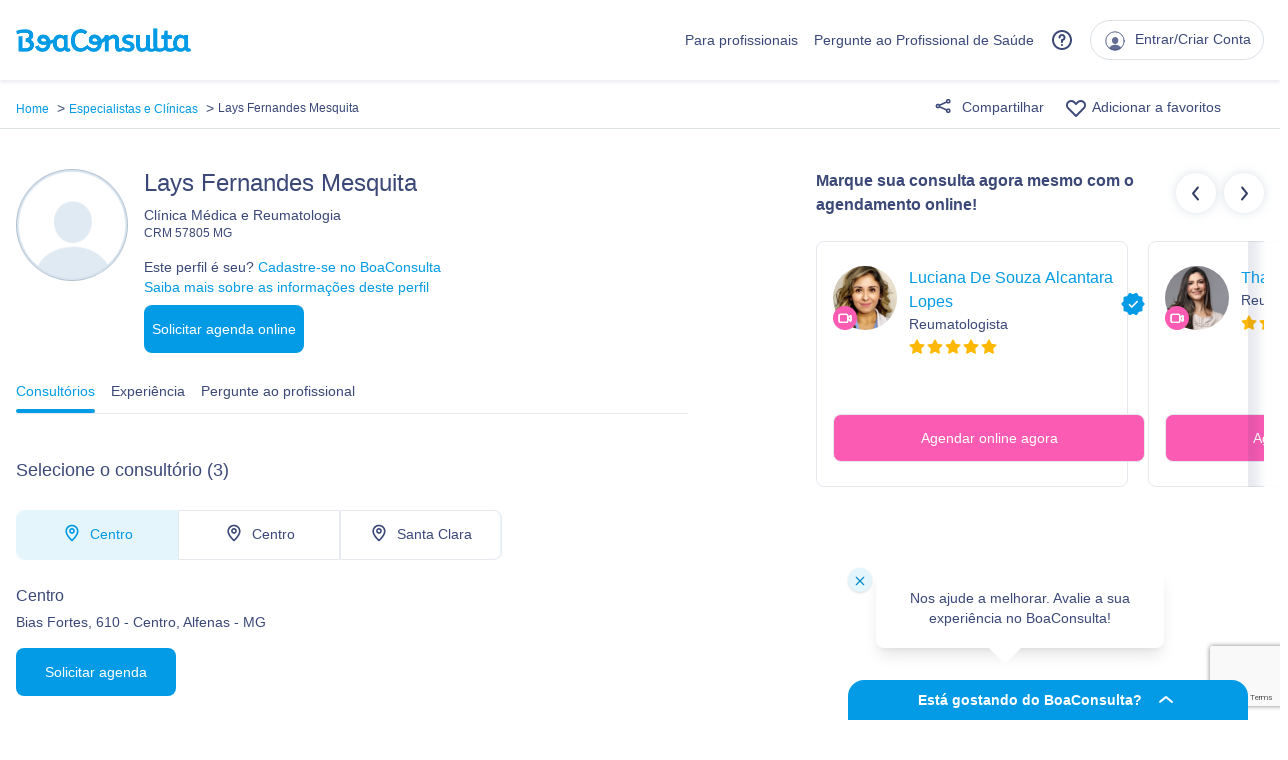

--- FILE ---
content_type: text/html; charset=utf-8
request_url: https://www.google.com/recaptcha/api2/anchor?ar=1&k=6Ldk5gEqAAAAABAFJF3KtHJbCmbO90w4FW_egnc3&co=aHR0cHM6Ly93d3cuYm9hY29uc3VsdGEuY29tOjQ0Mw..&hl=en&v=PoyoqOPhxBO7pBk68S4YbpHZ&size=invisible&anchor-ms=20000&execute-ms=30000&cb=6w1jpdkwbek
body_size: 48525
content:
<!DOCTYPE HTML><html dir="ltr" lang="en"><head><meta http-equiv="Content-Type" content="text/html; charset=UTF-8">
<meta http-equiv="X-UA-Compatible" content="IE=edge">
<title>reCAPTCHA</title>
<style type="text/css">
/* cyrillic-ext */
@font-face {
  font-family: 'Roboto';
  font-style: normal;
  font-weight: 400;
  font-stretch: 100%;
  src: url(//fonts.gstatic.com/s/roboto/v48/KFO7CnqEu92Fr1ME7kSn66aGLdTylUAMa3GUBHMdazTgWw.woff2) format('woff2');
  unicode-range: U+0460-052F, U+1C80-1C8A, U+20B4, U+2DE0-2DFF, U+A640-A69F, U+FE2E-FE2F;
}
/* cyrillic */
@font-face {
  font-family: 'Roboto';
  font-style: normal;
  font-weight: 400;
  font-stretch: 100%;
  src: url(//fonts.gstatic.com/s/roboto/v48/KFO7CnqEu92Fr1ME7kSn66aGLdTylUAMa3iUBHMdazTgWw.woff2) format('woff2');
  unicode-range: U+0301, U+0400-045F, U+0490-0491, U+04B0-04B1, U+2116;
}
/* greek-ext */
@font-face {
  font-family: 'Roboto';
  font-style: normal;
  font-weight: 400;
  font-stretch: 100%;
  src: url(//fonts.gstatic.com/s/roboto/v48/KFO7CnqEu92Fr1ME7kSn66aGLdTylUAMa3CUBHMdazTgWw.woff2) format('woff2');
  unicode-range: U+1F00-1FFF;
}
/* greek */
@font-face {
  font-family: 'Roboto';
  font-style: normal;
  font-weight: 400;
  font-stretch: 100%;
  src: url(//fonts.gstatic.com/s/roboto/v48/KFO7CnqEu92Fr1ME7kSn66aGLdTylUAMa3-UBHMdazTgWw.woff2) format('woff2');
  unicode-range: U+0370-0377, U+037A-037F, U+0384-038A, U+038C, U+038E-03A1, U+03A3-03FF;
}
/* math */
@font-face {
  font-family: 'Roboto';
  font-style: normal;
  font-weight: 400;
  font-stretch: 100%;
  src: url(//fonts.gstatic.com/s/roboto/v48/KFO7CnqEu92Fr1ME7kSn66aGLdTylUAMawCUBHMdazTgWw.woff2) format('woff2');
  unicode-range: U+0302-0303, U+0305, U+0307-0308, U+0310, U+0312, U+0315, U+031A, U+0326-0327, U+032C, U+032F-0330, U+0332-0333, U+0338, U+033A, U+0346, U+034D, U+0391-03A1, U+03A3-03A9, U+03B1-03C9, U+03D1, U+03D5-03D6, U+03F0-03F1, U+03F4-03F5, U+2016-2017, U+2034-2038, U+203C, U+2040, U+2043, U+2047, U+2050, U+2057, U+205F, U+2070-2071, U+2074-208E, U+2090-209C, U+20D0-20DC, U+20E1, U+20E5-20EF, U+2100-2112, U+2114-2115, U+2117-2121, U+2123-214F, U+2190, U+2192, U+2194-21AE, U+21B0-21E5, U+21F1-21F2, U+21F4-2211, U+2213-2214, U+2216-22FF, U+2308-230B, U+2310, U+2319, U+231C-2321, U+2336-237A, U+237C, U+2395, U+239B-23B7, U+23D0, U+23DC-23E1, U+2474-2475, U+25AF, U+25B3, U+25B7, U+25BD, U+25C1, U+25CA, U+25CC, U+25FB, U+266D-266F, U+27C0-27FF, U+2900-2AFF, U+2B0E-2B11, U+2B30-2B4C, U+2BFE, U+3030, U+FF5B, U+FF5D, U+1D400-1D7FF, U+1EE00-1EEFF;
}
/* symbols */
@font-face {
  font-family: 'Roboto';
  font-style: normal;
  font-weight: 400;
  font-stretch: 100%;
  src: url(//fonts.gstatic.com/s/roboto/v48/KFO7CnqEu92Fr1ME7kSn66aGLdTylUAMaxKUBHMdazTgWw.woff2) format('woff2');
  unicode-range: U+0001-000C, U+000E-001F, U+007F-009F, U+20DD-20E0, U+20E2-20E4, U+2150-218F, U+2190, U+2192, U+2194-2199, U+21AF, U+21E6-21F0, U+21F3, U+2218-2219, U+2299, U+22C4-22C6, U+2300-243F, U+2440-244A, U+2460-24FF, U+25A0-27BF, U+2800-28FF, U+2921-2922, U+2981, U+29BF, U+29EB, U+2B00-2BFF, U+4DC0-4DFF, U+FFF9-FFFB, U+10140-1018E, U+10190-1019C, U+101A0, U+101D0-101FD, U+102E0-102FB, U+10E60-10E7E, U+1D2C0-1D2D3, U+1D2E0-1D37F, U+1F000-1F0FF, U+1F100-1F1AD, U+1F1E6-1F1FF, U+1F30D-1F30F, U+1F315, U+1F31C, U+1F31E, U+1F320-1F32C, U+1F336, U+1F378, U+1F37D, U+1F382, U+1F393-1F39F, U+1F3A7-1F3A8, U+1F3AC-1F3AF, U+1F3C2, U+1F3C4-1F3C6, U+1F3CA-1F3CE, U+1F3D4-1F3E0, U+1F3ED, U+1F3F1-1F3F3, U+1F3F5-1F3F7, U+1F408, U+1F415, U+1F41F, U+1F426, U+1F43F, U+1F441-1F442, U+1F444, U+1F446-1F449, U+1F44C-1F44E, U+1F453, U+1F46A, U+1F47D, U+1F4A3, U+1F4B0, U+1F4B3, U+1F4B9, U+1F4BB, U+1F4BF, U+1F4C8-1F4CB, U+1F4D6, U+1F4DA, U+1F4DF, U+1F4E3-1F4E6, U+1F4EA-1F4ED, U+1F4F7, U+1F4F9-1F4FB, U+1F4FD-1F4FE, U+1F503, U+1F507-1F50B, U+1F50D, U+1F512-1F513, U+1F53E-1F54A, U+1F54F-1F5FA, U+1F610, U+1F650-1F67F, U+1F687, U+1F68D, U+1F691, U+1F694, U+1F698, U+1F6AD, U+1F6B2, U+1F6B9-1F6BA, U+1F6BC, U+1F6C6-1F6CF, U+1F6D3-1F6D7, U+1F6E0-1F6EA, U+1F6F0-1F6F3, U+1F6F7-1F6FC, U+1F700-1F7FF, U+1F800-1F80B, U+1F810-1F847, U+1F850-1F859, U+1F860-1F887, U+1F890-1F8AD, U+1F8B0-1F8BB, U+1F8C0-1F8C1, U+1F900-1F90B, U+1F93B, U+1F946, U+1F984, U+1F996, U+1F9E9, U+1FA00-1FA6F, U+1FA70-1FA7C, U+1FA80-1FA89, U+1FA8F-1FAC6, U+1FACE-1FADC, U+1FADF-1FAE9, U+1FAF0-1FAF8, U+1FB00-1FBFF;
}
/* vietnamese */
@font-face {
  font-family: 'Roboto';
  font-style: normal;
  font-weight: 400;
  font-stretch: 100%;
  src: url(//fonts.gstatic.com/s/roboto/v48/KFO7CnqEu92Fr1ME7kSn66aGLdTylUAMa3OUBHMdazTgWw.woff2) format('woff2');
  unicode-range: U+0102-0103, U+0110-0111, U+0128-0129, U+0168-0169, U+01A0-01A1, U+01AF-01B0, U+0300-0301, U+0303-0304, U+0308-0309, U+0323, U+0329, U+1EA0-1EF9, U+20AB;
}
/* latin-ext */
@font-face {
  font-family: 'Roboto';
  font-style: normal;
  font-weight: 400;
  font-stretch: 100%;
  src: url(//fonts.gstatic.com/s/roboto/v48/KFO7CnqEu92Fr1ME7kSn66aGLdTylUAMa3KUBHMdazTgWw.woff2) format('woff2');
  unicode-range: U+0100-02BA, U+02BD-02C5, U+02C7-02CC, U+02CE-02D7, U+02DD-02FF, U+0304, U+0308, U+0329, U+1D00-1DBF, U+1E00-1E9F, U+1EF2-1EFF, U+2020, U+20A0-20AB, U+20AD-20C0, U+2113, U+2C60-2C7F, U+A720-A7FF;
}
/* latin */
@font-face {
  font-family: 'Roboto';
  font-style: normal;
  font-weight: 400;
  font-stretch: 100%;
  src: url(//fonts.gstatic.com/s/roboto/v48/KFO7CnqEu92Fr1ME7kSn66aGLdTylUAMa3yUBHMdazQ.woff2) format('woff2');
  unicode-range: U+0000-00FF, U+0131, U+0152-0153, U+02BB-02BC, U+02C6, U+02DA, U+02DC, U+0304, U+0308, U+0329, U+2000-206F, U+20AC, U+2122, U+2191, U+2193, U+2212, U+2215, U+FEFF, U+FFFD;
}
/* cyrillic-ext */
@font-face {
  font-family: 'Roboto';
  font-style: normal;
  font-weight: 500;
  font-stretch: 100%;
  src: url(//fonts.gstatic.com/s/roboto/v48/KFO7CnqEu92Fr1ME7kSn66aGLdTylUAMa3GUBHMdazTgWw.woff2) format('woff2');
  unicode-range: U+0460-052F, U+1C80-1C8A, U+20B4, U+2DE0-2DFF, U+A640-A69F, U+FE2E-FE2F;
}
/* cyrillic */
@font-face {
  font-family: 'Roboto';
  font-style: normal;
  font-weight: 500;
  font-stretch: 100%;
  src: url(//fonts.gstatic.com/s/roboto/v48/KFO7CnqEu92Fr1ME7kSn66aGLdTylUAMa3iUBHMdazTgWw.woff2) format('woff2');
  unicode-range: U+0301, U+0400-045F, U+0490-0491, U+04B0-04B1, U+2116;
}
/* greek-ext */
@font-face {
  font-family: 'Roboto';
  font-style: normal;
  font-weight: 500;
  font-stretch: 100%;
  src: url(//fonts.gstatic.com/s/roboto/v48/KFO7CnqEu92Fr1ME7kSn66aGLdTylUAMa3CUBHMdazTgWw.woff2) format('woff2');
  unicode-range: U+1F00-1FFF;
}
/* greek */
@font-face {
  font-family: 'Roboto';
  font-style: normal;
  font-weight: 500;
  font-stretch: 100%;
  src: url(//fonts.gstatic.com/s/roboto/v48/KFO7CnqEu92Fr1ME7kSn66aGLdTylUAMa3-UBHMdazTgWw.woff2) format('woff2');
  unicode-range: U+0370-0377, U+037A-037F, U+0384-038A, U+038C, U+038E-03A1, U+03A3-03FF;
}
/* math */
@font-face {
  font-family: 'Roboto';
  font-style: normal;
  font-weight: 500;
  font-stretch: 100%;
  src: url(//fonts.gstatic.com/s/roboto/v48/KFO7CnqEu92Fr1ME7kSn66aGLdTylUAMawCUBHMdazTgWw.woff2) format('woff2');
  unicode-range: U+0302-0303, U+0305, U+0307-0308, U+0310, U+0312, U+0315, U+031A, U+0326-0327, U+032C, U+032F-0330, U+0332-0333, U+0338, U+033A, U+0346, U+034D, U+0391-03A1, U+03A3-03A9, U+03B1-03C9, U+03D1, U+03D5-03D6, U+03F0-03F1, U+03F4-03F5, U+2016-2017, U+2034-2038, U+203C, U+2040, U+2043, U+2047, U+2050, U+2057, U+205F, U+2070-2071, U+2074-208E, U+2090-209C, U+20D0-20DC, U+20E1, U+20E5-20EF, U+2100-2112, U+2114-2115, U+2117-2121, U+2123-214F, U+2190, U+2192, U+2194-21AE, U+21B0-21E5, U+21F1-21F2, U+21F4-2211, U+2213-2214, U+2216-22FF, U+2308-230B, U+2310, U+2319, U+231C-2321, U+2336-237A, U+237C, U+2395, U+239B-23B7, U+23D0, U+23DC-23E1, U+2474-2475, U+25AF, U+25B3, U+25B7, U+25BD, U+25C1, U+25CA, U+25CC, U+25FB, U+266D-266F, U+27C0-27FF, U+2900-2AFF, U+2B0E-2B11, U+2B30-2B4C, U+2BFE, U+3030, U+FF5B, U+FF5D, U+1D400-1D7FF, U+1EE00-1EEFF;
}
/* symbols */
@font-face {
  font-family: 'Roboto';
  font-style: normal;
  font-weight: 500;
  font-stretch: 100%;
  src: url(//fonts.gstatic.com/s/roboto/v48/KFO7CnqEu92Fr1ME7kSn66aGLdTylUAMaxKUBHMdazTgWw.woff2) format('woff2');
  unicode-range: U+0001-000C, U+000E-001F, U+007F-009F, U+20DD-20E0, U+20E2-20E4, U+2150-218F, U+2190, U+2192, U+2194-2199, U+21AF, U+21E6-21F0, U+21F3, U+2218-2219, U+2299, U+22C4-22C6, U+2300-243F, U+2440-244A, U+2460-24FF, U+25A0-27BF, U+2800-28FF, U+2921-2922, U+2981, U+29BF, U+29EB, U+2B00-2BFF, U+4DC0-4DFF, U+FFF9-FFFB, U+10140-1018E, U+10190-1019C, U+101A0, U+101D0-101FD, U+102E0-102FB, U+10E60-10E7E, U+1D2C0-1D2D3, U+1D2E0-1D37F, U+1F000-1F0FF, U+1F100-1F1AD, U+1F1E6-1F1FF, U+1F30D-1F30F, U+1F315, U+1F31C, U+1F31E, U+1F320-1F32C, U+1F336, U+1F378, U+1F37D, U+1F382, U+1F393-1F39F, U+1F3A7-1F3A8, U+1F3AC-1F3AF, U+1F3C2, U+1F3C4-1F3C6, U+1F3CA-1F3CE, U+1F3D4-1F3E0, U+1F3ED, U+1F3F1-1F3F3, U+1F3F5-1F3F7, U+1F408, U+1F415, U+1F41F, U+1F426, U+1F43F, U+1F441-1F442, U+1F444, U+1F446-1F449, U+1F44C-1F44E, U+1F453, U+1F46A, U+1F47D, U+1F4A3, U+1F4B0, U+1F4B3, U+1F4B9, U+1F4BB, U+1F4BF, U+1F4C8-1F4CB, U+1F4D6, U+1F4DA, U+1F4DF, U+1F4E3-1F4E6, U+1F4EA-1F4ED, U+1F4F7, U+1F4F9-1F4FB, U+1F4FD-1F4FE, U+1F503, U+1F507-1F50B, U+1F50D, U+1F512-1F513, U+1F53E-1F54A, U+1F54F-1F5FA, U+1F610, U+1F650-1F67F, U+1F687, U+1F68D, U+1F691, U+1F694, U+1F698, U+1F6AD, U+1F6B2, U+1F6B9-1F6BA, U+1F6BC, U+1F6C6-1F6CF, U+1F6D3-1F6D7, U+1F6E0-1F6EA, U+1F6F0-1F6F3, U+1F6F7-1F6FC, U+1F700-1F7FF, U+1F800-1F80B, U+1F810-1F847, U+1F850-1F859, U+1F860-1F887, U+1F890-1F8AD, U+1F8B0-1F8BB, U+1F8C0-1F8C1, U+1F900-1F90B, U+1F93B, U+1F946, U+1F984, U+1F996, U+1F9E9, U+1FA00-1FA6F, U+1FA70-1FA7C, U+1FA80-1FA89, U+1FA8F-1FAC6, U+1FACE-1FADC, U+1FADF-1FAE9, U+1FAF0-1FAF8, U+1FB00-1FBFF;
}
/* vietnamese */
@font-face {
  font-family: 'Roboto';
  font-style: normal;
  font-weight: 500;
  font-stretch: 100%;
  src: url(//fonts.gstatic.com/s/roboto/v48/KFO7CnqEu92Fr1ME7kSn66aGLdTylUAMa3OUBHMdazTgWw.woff2) format('woff2');
  unicode-range: U+0102-0103, U+0110-0111, U+0128-0129, U+0168-0169, U+01A0-01A1, U+01AF-01B0, U+0300-0301, U+0303-0304, U+0308-0309, U+0323, U+0329, U+1EA0-1EF9, U+20AB;
}
/* latin-ext */
@font-face {
  font-family: 'Roboto';
  font-style: normal;
  font-weight: 500;
  font-stretch: 100%;
  src: url(//fonts.gstatic.com/s/roboto/v48/KFO7CnqEu92Fr1ME7kSn66aGLdTylUAMa3KUBHMdazTgWw.woff2) format('woff2');
  unicode-range: U+0100-02BA, U+02BD-02C5, U+02C7-02CC, U+02CE-02D7, U+02DD-02FF, U+0304, U+0308, U+0329, U+1D00-1DBF, U+1E00-1E9F, U+1EF2-1EFF, U+2020, U+20A0-20AB, U+20AD-20C0, U+2113, U+2C60-2C7F, U+A720-A7FF;
}
/* latin */
@font-face {
  font-family: 'Roboto';
  font-style: normal;
  font-weight: 500;
  font-stretch: 100%;
  src: url(//fonts.gstatic.com/s/roboto/v48/KFO7CnqEu92Fr1ME7kSn66aGLdTylUAMa3yUBHMdazQ.woff2) format('woff2');
  unicode-range: U+0000-00FF, U+0131, U+0152-0153, U+02BB-02BC, U+02C6, U+02DA, U+02DC, U+0304, U+0308, U+0329, U+2000-206F, U+20AC, U+2122, U+2191, U+2193, U+2212, U+2215, U+FEFF, U+FFFD;
}
/* cyrillic-ext */
@font-face {
  font-family: 'Roboto';
  font-style: normal;
  font-weight: 900;
  font-stretch: 100%;
  src: url(//fonts.gstatic.com/s/roboto/v48/KFO7CnqEu92Fr1ME7kSn66aGLdTylUAMa3GUBHMdazTgWw.woff2) format('woff2');
  unicode-range: U+0460-052F, U+1C80-1C8A, U+20B4, U+2DE0-2DFF, U+A640-A69F, U+FE2E-FE2F;
}
/* cyrillic */
@font-face {
  font-family: 'Roboto';
  font-style: normal;
  font-weight: 900;
  font-stretch: 100%;
  src: url(//fonts.gstatic.com/s/roboto/v48/KFO7CnqEu92Fr1ME7kSn66aGLdTylUAMa3iUBHMdazTgWw.woff2) format('woff2');
  unicode-range: U+0301, U+0400-045F, U+0490-0491, U+04B0-04B1, U+2116;
}
/* greek-ext */
@font-face {
  font-family: 'Roboto';
  font-style: normal;
  font-weight: 900;
  font-stretch: 100%;
  src: url(//fonts.gstatic.com/s/roboto/v48/KFO7CnqEu92Fr1ME7kSn66aGLdTylUAMa3CUBHMdazTgWw.woff2) format('woff2');
  unicode-range: U+1F00-1FFF;
}
/* greek */
@font-face {
  font-family: 'Roboto';
  font-style: normal;
  font-weight: 900;
  font-stretch: 100%;
  src: url(//fonts.gstatic.com/s/roboto/v48/KFO7CnqEu92Fr1ME7kSn66aGLdTylUAMa3-UBHMdazTgWw.woff2) format('woff2');
  unicode-range: U+0370-0377, U+037A-037F, U+0384-038A, U+038C, U+038E-03A1, U+03A3-03FF;
}
/* math */
@font-face {
  font-family: 'Roboto';
  font-style: normal;
  font-weight: 900;
  font-stretch: 100%;
  src: url(//fonts.gstatic.com/s/roboto/v48/KFO7CnqEu92Fr1ME7kSn66aGLdTylUAMawCUBHMdazTgWw.woff2) format('woff2');
  unicode-range: U+0302-0303, U+0305, U+0307-0308, U+0310, U+0312, U+0315, U+031A, U+0326-0327, U+032C, U+032F-0330, U+0332-0333, U+0338, U+033A, U+0346, U+034D, U+0391-03A1, U+03A3-03A9, U+03B1-03C9, U+03D1, U+03D5-03D6, U+03F0-03F1, U+03F4-03F5, U+2016-2017, U+2034-2038, U+203C, U+2040, U+2043, U+2047, U+2050, U+2057, U+205F, U+2070-2071, U+2074-208E, U+2090-209C, U+20D0-20DC, U+20E1, U+20E5-20EF, U+2100-2112, U+2114-2115, U+2117-2121, U+2123-214F, U+2190, U+2192, U+2194-21AE, U+21B0-21E5, U+21F1-21F2, U+21F4-2211, U+2213-2214, U+2216-22FF, U+2308-230B, U+2310, U+2319, U+231C-2321, U+2336-237A, U+237C, U+2395, U+239B-23B7, U+23D0, U+23DC-23E1, U+2474-2475, U+25AF, U+25B3, U+25B7, U+25BD, U+25C1, U+25CA, U+25CC, U+25FB, U+266D-266F, U+27C0-27FF, U+2900-2AFF, U+2B0E-2B11, U+2B30-2B4C, U+2BFE, U+3030, U+FF5B, U+FF5D, U+1D400-1D7FF, U+1EE00-1EEFF;
}
/* symbols */
@font-face {
  font-family: 'Roboto';
  font-style: normal;
  font-weight: 900;
  font-stretch: 100%;
  src: url(//fonts.gstatic.com/s/roboto/v48/KFO7CnqEu92Fr1ME7kSn66aGLdTylUAMaxKUBHMdazTgWw.woff2) format('woff2');
  unicode-range: U+0001-000C, U+000E-001F, U+007F-009F, U+20DD-20E0, U+20E2-20E4, U+2150-218F, U+2190, U+2192, U+2194-2199, U+21AF, U+21E6-21F0, U+21F3, U+2218-2219, U+2299, U+22C4-22C6, U+2300-243F, U+2440-244A, U+2460-24FF, U+25A0-27BF, U+2800-28FF, U+2921-2922, U+2981, U+29BF, U+29EB, U+2B00-2BFF, U+4DC0-4DFF, U+FFF9-FFFB, U+10140-1018E, U+10190-1019C, U+101A0, U+101D0-101FD, U+102E0-102FB, U+10E60-10E7E, U+1D2C0-1D2D3, U+1D2E0-1D37F, U+1F000-1F0FF, U+1F100-1F1AD, U+1F1E6-1F1FF, U+1F30D-1F30F, U+1F315, U+1F31C, U+1F31E, U+1F320-1F32C, U+1F336, U+1F378, U+1F37D, U+1F382, U+1F393-1F39F, U+1F3A7-1F3A8, U+1F3AC-1F3AF, U+1F3C2, U+1F3C4-1F3C6, U+1F3CA-1F3CE, U+1F3D4-1F3E0, U+1F3ED, U+1F3F1-1F3F3, U+1F3F5-1F3F7, U+1F408, U+1F415, U+1F41F, U+1F426, U+1F43F, U+1F441-1F442, U+1F444, U+1F446-1F449, U+1F44C-1F44E, U+1F453, U+1F46A, U+1F47D, U+1F4A3, U+1F4B0, U+1F4B3, U+1F4B9, U+1F4BB, U+1F4BF, U+1F4C8-1F4CB, U+1F4D6, U+1F4DA, U+1F4DF, U+1F4E3-1F4E6, U+1F4EA-1F4ED, U+1F4F7, U+1F4F9-1F4FB, U+1F4FD-1F4FE, U+1F503, U+1F507-1F50B, U+1F50D, U+1F512-1F513, U+1F53E-1F54A, U+1F54F-1F5FA, U+1F610, U+1F650-1F67F, U+1F687, U+1F68D, U+1F691, U+1F694, U+1F698, U+1F6AD, U+1F6B2, U+1F6B9-1F6BA, U+1F6BC, U+1F6C6-1F6CF, U+1F6D3-1F6D7, U+1F6E0-1F6EA, U+1F6F0-1F6F3, U+1F6F7-1F6FC, U+1F700-1F7FF, U+1F800-1F80B, U+1F810-1F847, U+1F850-1F859, U+1F860-1F887, U+1F890-1F8AD, U+1F8B0-1F8BB, U+1F8C0-1F8C1, U+1F900-1F90B, U+1F93B, U+1F946, U+1F984, U+1F996, U+1F9E9, U+1FA00-1FA6F, U+1FA70-1FA7C, U+1FA80-1FA89, U+1FA8F-1FAC6, U+1FACE-1FADC, U+1FADF-1FAE9, U+1FAF0-1FAF8, U+1FB00-1FBFF;
}
/* vietnamese */
@font-face {
  font-family: 'Roboto';
  font-style: normal;
  font-weight: 900;
  font-stretch: 100%;
  src: url(//fonts.gstatic.com/s/roboto/v48/KFO7CnqEu92Fr1ME7kSn66aGLdTylUAMa3OUBHMdazTgWw.woff2) format('woff2');
  unicode-range: U+0102-0103, U+0110-0111, U+0128-0129, U+0168-0169, U+01A0-01A1, U+01AF-01B0, U+0300-0301, U+0303-0304, U+0308-0309, U+0323, U+0329, U+1EA0-1EF9, U+20AB;
}
/* latin-ext */
@font-face {
  font-family: 'Roboto';
  font-style: normal;
  font-weight: 900;
  font-stretch: 100%;
  src: url(//fonts.gstatic.com/s/roboto/v48/KFO7CnqEu92Fr1ME7kSn66aGLdTylUAMa3KUBHMdazTgWw.woff2) format('woff2');
  unicode-range: U+0100-02BA, U+02BD-02C5, U+02C7-02CC, U+02CE-02D7, U+02DD-02FF, U+0304, U+0308, U+0329, U+1D00-1DBF, U+1E00-1E9F, U+1EF2-1EFF, U+2020, U+20A0-20AB, U+20AD-20C0, U+2113, U+2C60-2C7F, U+A720-A7FF;
}
/* latin */
@font-face {
  font-family: 'Roboto';
  font-style: normal;
  font-weight: 900;
  font-stretch: 100%;
  src: url(//fonts.gstatic.com/s/roboto/v48/KFO7CnqEu92Fr1ME7kSn66aGLdTylUAMa3yUBHMdazQ.woff2) format('woff2');
  unicode-range: U+0000-00FF, U+0131, U+0152-0153, U+02BB-02BC, U+02C6, U+02DA, U+02DC, U+0304, U+0308, U+0329, U+2000-206F, U+20AC, U+2122, U+2191, U+2193, U+2212, U+2215, U+FEFF, U+FFFD;
}

</style>
<link rel="stylesheet" type="text/css" href="https://www.gstatic.com/recaptcha/releases/PoyoqOPhxBO7pBk68S4YbpHZ/styles__ltr.css">
<script nonce="HWaAN1jvQ1BgY5hvY2WAcg" type="text/javascript">window['__recaptcha_api'] = 'https://www.google.com/recaptcha/api2/';</script>
<script type="text/javascript" src="https://www.gstatic.com/recaptcha/releases/PoyoqOPhxBO7pBk68S4YbpHZ/recaptcha__en.js" nonce="HWaAN1jvQ1BgY5hvY2WAcg">
      
    </script></head>
<body><div id="rc-anchor-alert" class="rc-anchor-alert"></div>
<input type="hidden" id="recaptcha-token" value="[base64]">
<script type="text/javascript" nonce="HWaAN1jvQ1BgY5hvY2WAcg">
      recaptcha.anchor.Main.init("[\x22ainput\x22,[\x22bgdata\x22,\x22\x22,\[base64]/[base64]/[base64]/[base64]/[base64]/[base64]/[base64]/[base64]/[base64]/[base64]\\u003d\x22,\[base64]\\u003d\x22,\x22Y8OYw6vCpBtCw68bPMKwVwl3f8Obw50bwpXDkW9nQsKVDiVWw5vDvsKZwq/[base64]/Csl8QXsOLAcOew6XDlsOPI8O5w7Y9LsOEwp0lwo1ywqfCvMKpMcKFwonDj8KLFsObw5/Dj8OMw4fDunLDjzdqw4BaNcKPwr/CtMKRbMKAw4fDu8OyBCYgw6/DkcODF8KnQ8KgwqwDbMOnBMKew61QbcKWUQpBwpbCgMO/[base64]/w5HDmV9YwrYzw6XCljoFwpvCkcOBwrnCqBBXbix0cj7Cm8ODDBoTwrdWTcOHw4pXSMOHCcKww7DDtAbDk8ORw6vCixJpworDhxfCjsK1XsKSw4XChC1Nw5ttOcOsw5VECWHCuUVnV8OWwpvDjMOow4zCpjtewrgzGhHDuQHCjkDDhsOCQT8tw7DDrcO6w7/DqMKrwpXCkcOlPTjCvMKDw7rDtGYFwp7Cm2HDn8OUQcKHwrLCs8KAZz/DvWnCucKyNsK2wrzCqEFCw6LCs8Oaw7NrD8KDH1/CusKYb0N7w7DCrgZIdMOwwoFWR8Kkw6ZYwqwHw5YSwoENasKvw53CksKPwrrDlMK1ME3Di3bDjUHCrgVRwqDChQM6acK1w4t6bcKuDT8pMi5SBMOMwojDmsK2w4fCpcKwWsO8BX0xC8K8eHsZwr/DnsOcw7zCkMOnw7wNw5pfJsO/wpfDjgnDu00Qw7Fqw61RwqvCmVUeAXtRwp5Vw4vCgcKEZUUMaMO2w4wABGBRwoVhw5UCCUk2wo7Cnk/Dp2oqV8KGUz3CqsO1DXpiPmXDk8OKwqvCtAoUXsOvw7rCtzFyC0nDqy7Dm28rwpl5MsKRw63ChcKLCRwyw5LCoxjCjgN0wqwbw4LCukQ6fhcQwobCgMK4CcKtVRLCpW/DvcKZwrTDt2ZvZ8KfaVnDpD/CncKowo5xQBzCncK6XTYuOwTDocOQwoxRw4TDo8Oiw6nDqcOtw77CiXTCsH8fKlVpwq3CgMORBQ/DscOcwpE8wpfDocO9wqLCp8OAw5PCjcOPwoXCq8KzJsOQPMKXw4zCqndWw5vCtA5pW8O9BicITcOEw715wrxxw6PDgMOkCEJdwp8OMsOxw6lTw6XDv1/[base64]/DmsK1wpgUwpDDq0kzwqI7ESlIXsK6w7rDmyXCnSPCrzU/w5jCjMOKU2PCoydtWFbCrFbDp08Gwow0w4DDn8KQw7XDslfDgcKLw7LCtMO2w55NK8O6PsOwEjFeDmQIacKVw4lQwpl8woMEw48xw6x8w60qw73Di8ObASoXwrJWe0LDnsK9A8Kqw5nCusKkI8OPBCTDnh3CgMK4WybCv8K4wp/[base64]/Dq8KPw5Bpw7YlIMKpFsKCccKqNSHDtFPCnMOfHnhNw4JbwpwlwrXDilsdYGEMMcOew4d4TgTCqMK1XMK1OcKQw49Bw6nDtCLChELCkCLDn8KWAMKnBHdWCzNfW8KuF8O/OsKnOGQswpHCqX/[base64]/[base64]/DoFjChjExw7PCmT7DpTfDo8ONcnobwq/DgRbCjn/CrcKWQ2oSe8K0w7UKABXDisK3w4nChcKXLMOwwp4rQyIDUQrCiBrChMO4N8K/[base64]/Dtw3DjxnCgMKhwog1w4Jfw57DiEFlwqZDwpnCrWzCvsKew5HDhMONRcOxwqI9Vh9owpTCmsOYw5o8w4nCs8KLQzDDiybDlmDCi8OVacOvw4hKwrJ0wrh0w6Uvw5YMw57Dm8OoccOewo/Dv8OnQsK4dcO4OsOcJ8Kkw4jCkU5Jw7sSw4d9wqPCk1DCuEXCgAvDiEnDgivCrA8scWgkwoPCjDHDnMKUDDEHNQPDrcO4Zy3DtmXCgBHCvcOLw6/[base64]/CqcK1YBIMHcKUw6lbw7bCv1cCwrzDlsOWwrDCu8KfwqDCrcOoJsKPw7MYwqgrwqBOw5bCmTYIw4rCjgfDvn7DhxRUW8OxwpJNw61TD8OYw5PDq8KaTBbCrAoGSijCsMOwG8K/wpXDtx3ClnELYsKNw5c+w5JcPXA/w5XDisKNfcO8U8Kuw5Mswo3CvD/[base64]/DnsOSFsKOR8KRBEXChG/Ds8OAcgMkCl9ew6IIPmHDlMKsW8KawoXDnH7CiMKuwrLDlsKKwrLDsRHChsKySVXDtsKDwqjDiMKFw7DDgMObE1TChnTDh8KXw4PDjsKTHMKLw57DrBkxeRNFQMOkcBAhSMOlRMOEGmUswprCtsOydcK8QEUkwqzDhU0Pw54PBMK8wp/CqnMhw7t6D8Kzw5nCqMOCw4jCisKCNsKBTz5oCyXDmsOmw78ywrNxSnsPw6nDsTrDtsOvw5fDvsKxwr3DmsOTwp8uBMKZRCTDrnrDt8OYwoJDNsKgIBPCrSLDmMKVw6jDiMKGGRvDl8KNCQ3CkHIvdMOTwq/DrcKjw78iGxB5REPDtcKCw4sedsOuAXXDhsK0bl7CjcOkw6RAbsKmAsKiUcKrDMK0woZlwqDCtFkFwo8Fw5fChA5IwozCvGoRwoLDjXwQEMObwp5Cw5PDqHLCjUcVwprCicOcw7PCmsOcwqBaB0B7XELCnwlXU8OnYH3DhsK/bip1VsOWwqYaLwo+cMOXw4vDsQTDnsK1ScObVsOUPMK9w69zaT4tSw8dTygzwonDrFstIj98w6lxw4o1w6jDlXl/[base64]/CrHjCjsKvw6krfcOIRDcwPcKxw6TCt8OBw5/CnUUIw4VlwovCoW0INC5dw6XCkgTDvnsJLhhbMxtbw4HDijBRJCBwVsKKw4gswrvCi8O+B8OCwqVEHMKZEMKVbwJuwrLDugXDlMKJwqDCrk/DsU/Dkjg/Zh8NPlAtVsKxwqN7wpBdcyYkw5LCmBRiw53Ch0Zpwq4MfXTDllAXw7/DlMK8w59yTCTCrnTCsMKhK8Kxw7PDhCRgY8Kgwq3CvcO2JVA0w4nCpsOPTcOMw53DhB3Dik8cb8K9woPDvsOEUsK0wpldw7cCKU7DtcKiMzE/FDjCrQfDi8KJw7/[base64]/w7xeSMO/DcO/w43DmMK9STdzwofDpcKUw54YKMO9w5vDil7Cn8KDwrlJw6nDm8KQwrLCmcKPw43DhMKQwpdWw4rDqcK7b2YkRMK4wqTDr8Orw5QLGx49wr1hHEPCvTfDhcOYw43CncKqW8K4bzzDmnsrwpskw617wrjCjjvDrsO0YC3Dv03DocKkw67DoxbDk13Cq8O3wqVhOQ/CrU4pwrZFw6lXw5RBJsO9MAZYw5HDnMKJwqfCkRHCkULCnHvCiSTCmRJ7VcOqNV9ADcKGwrvDkw8+w7LCgiLCsMKPJcK7KALCi8Klw6PCv3nDvyg5w47CvxoXHXdQw7xPGsO/[base64]/CqMKVTxVQwp9Vw7NVw5LChMKow4nCrsO2PDwUwro9w6EffwDCpsKJw5AHwp4+wq9tYzPDrsKUEnQuFBPCpcKCSMOmwq7Dl8KBfsKnwpAsNsK8wrorwrPCtcKwCGNEwrp0w7RQwoQ/[base64]/CqsOQKV/Cv1FMwpE2w6lxPsK1JVcyb8KLKGvDkBgmwrgvwp7Cu8Ovb8KKZcOywot5wqjCtcKzZcO1YcKuaMO6LFQcwozCucKBDx/[base64]/[base64]/Cnm0KwpzDi8Ojw6PDvk9ow4vDi8KlfsKzdAh3cwbCpVcWe8Oqwo3CoFIUFFp4RynDjFHDujxfwrASHXDCkB7DnUx1O8K/w7/[base64]/CsMKpwqxrXcK5CyTCrMKIOcOtfsKOwpI5w4rCmlpxwq/Dk1dcw53Dhl1iYSjDuEvCqMKCw73CsMKow7lETXJLw6/CqsOgfcKrw6gZwqLDr8OHwqTDlsKxCsKlw7vCrkd+w7IsU1BiwrsXc8OscwBfw4Yzw7vCkGYGw7rChcOVJC88XyjDljPCj8OYw5fCn8K1w6JKGBdPwqnDvgPCp8KnXENSwozCncK5w581NVY0w4jDhH/CrcKqw44KesK9H8KLw6HDtCnDgcO7wo0Dwo8/[base64]/CncOfTMKsCsK2w4TCoMKWAENPwp/[base64]/Cv0TDlsKyUgfCosOhGcKQAsOqw4/CnwRyCsKkwpvDh8OcGsOtwqY4w6vClxEAw5UXd8Klw5TCscOwZMO/e3jCg0MibyZWQw/CvTbCscKybXgVwpjDlFp7w6HDn8KiwqTDosKuL0TCpAzDjyPDsHBkMMOZDTIgwq3CjsOkF8OEPU0oT8K/w5MXw5vDo8OpacK1X2DDqT/[base64]/CvBZ3SW5Fw4LClMOCd8Ogw60Jw7fCgibCscOeABvCjMOIworDgnAow5Bwwr7CsnbDlsKVwqwEwqkJCQHDhnPClcKXw6MHw5TChMKfwr/CisKBOz87wpjCmBdvPzXCrsKyFsObP8KuwqV1GMK7JsKzw78nOUxRQwZiwqLDgX/[base64]/DoEwSUsOnw4zDtMO/wokBB8KGfMOFM8K6wrnCii52A8Okw4/DvHXDlcOgQAYKw77DnBAxQMOkeELDrMKOwpplw5FpwrXDrTd1w4LDh8Otw6TDkGBCwqvDrsOuW1VCwr/CrcKPU8KawooKZk9iw4Yjwr/DjFUXwonCnA1ueiTDrSbChz7DpMKVLcOawqIceg7CsBvDkiHCiBTDpkA+w7BLwqVSw6fCpQjDrxPCtsOSWnLCslXDtsKLIMKEZSBVFVDDuHY+wpDCuMKUw7XDjMOvwrbDtiXCoFPDjHzDqRrDlcKmdsK3wrgKwoxAWWB/wq7Cp21jw6QxIn5Nw4tjJ8KOFU7Ci0xAwr8AeMKxNcKCw6ERw73Dj8OuY8OMA8O1L1s6w5bDpsKeXXFmQMKQwoVrwr7DgxjCtnTCpMOEw5MbYkRQfE4Bw5B6w4cow7NRw69RMkILMXbCn1szwpt4wopsw6bCpsOSw6vDpyLCmMK+Ex/DtzfDnsOPwrlnwoc3Uj3ChcKwAQN1REVuEzXCm0Buw6LDqsOYN8O6SMK7RRYSw4Qlwq3DqMOSwq4GF8OMwpUCJcODw5IRw4YOPSoEw5DCkcKzwqDCusKiIMOUw5cJwoLDhcOwwrM+wq8iwqzDt3I9bD7DoMKBR8Ohw6tJSMO1dsKLYS/DqsO1MkMCwqjClMKhRcKTCGnDpyjCo8KVZcK6BcOtdsODwo1Mw53DoVBWw5QpUMOcw7LDhsO8aiplw4/[base64]/BMOsRcK7fQgDDh9/w43DssKna3nDvDw6FXfCkGU7HMK5G8K5wpc0XFppw74cw4HChB7Cu8K5wq5JNGnDmsKyVXHCnxglw5t4TwdmFD9Qwq/Di8OowqfChMKRw5fDilrClG8UGsOiwoRsSsKVE3zCv2BqwoDCt8KKwpzDg8OPw7TDlw3ClATCqcOVwpsnwrrDhcOeel9gcsKrw7vDjHDDtzjCsR7Ct8KTGhxbHGYzXUFmw4YWw5p/wqPCgcO1wqtXw5jDslrCiCTDtT5vWMKRFhgMWMORKcOuw5DDtMOcLnkHw7nDj8Ktwr59w7PDk8KIR0nDlMKlVFrDoGNgwrZXS8Kce0RgwqcuwrMYwq7CrgLDni4tw7rCpcOiw7hwdMO+wonDoMKkwrDDmXPCjSsKSz/CqsK/OAQ2wrpDwppcw7HDlzBxJ8KxYnwCI3fCvcKXwpTDkDsTwrQOfRs6Kh88w7l4AhoAw5puw6waRRRswqXDvMKFw7zCisK3wr1qMMOEw7/CnMK/HgzDtEXCpMOsAcOEVsOgw4TDrsKacy9TclHCv0gOKsOjasKmNHE8f2UPwpcvwo7CocKHSWIcKsKdwpTDpsOFFcO6wprCnMKWGljDq1x7w45VPFBswpp/w7zDu8KoAMK4XD9zUMKewp42TnVyVU3DocOGw7cQw67DlCTDklYTN1UjwrZCwoLCscOlwr0yw5bCqi7CtcKhdMOmw7TDmMO6ZxXDvyvDqcOrwq4wbwMCwpw7wqB0w4TCvHnDs3AjDMO2TAoMwoDCujfCpMOJKsKKAcOoXsKWw47CjMOUw5B/FTppw4jCs8Kzw6XClcO4w5pqesK4b8Ozw4lnwrvChnfCnsKdw6HCigPDt2lGbhDCrMKNwo0FwpPDoxvCl8OLXsOUHcO8w67CtcOow6h7wpjDoS/ClMKywrrCpDTCmcOABsOtGMOEQD3ChsKlO8KZFmIPwq1qwr/DvBfDkcO+w4RTwrxMfXNuw4bDmsO0w4nDqMObwqfDjsKtw64zwqhhH8KwE8OSw6PCrMOkw6LCi8Ksw5Q9w5DDj3QNI0U4RcOrw7gowpDDrHzDpB/DqsOtwp7DgTjCj8Orwr9yw6/[base64]/XEBgw67Ck0ZmEcOKwqYxwrLDjSILw6/CrwxxdsOja8KIBcOSEcOCQWzDhwNlwobCuhTDgg9rZcKdw7sCwojCp8OzZ8OPD3DCqMK3TMOAVcK0w5jDjcKvNExuc8Oyw67CjH7ClyMxwq0/ZsOmwo3CtsKyID0DM8O1w5DDsVs+d8KDw4PCl3bDmMOlw7x/Vz9rwpXDl2zCvsOlwqc/wprDtsOhwqfDtGF3Y07Ct8KfNsKowrPCgMKGwq8dw77Cq8KYMVXDgsKDcwHChMOML3LCjQfCoMKFTBjCoWTDmsK0w7wmHcOTbsKQc8KzAhTDpcKOcsOhBsOFVMK7wr/DqcKnVi1dw67CvcOjD2PChsOIQsKkCcKxwpg0woclX8Kfw4/DocOQPMKoGw/Cgm/CgMOBwo1Swrlgw59Xw7vCllnCqDXDnTfCsSnDkcO8ScObwoXCgsOxwr/DuMOiw6nDtWI3KcO6W3TDqhwRw7PCvDJ1wqs/JQnCp0jCuXzCmsKeJsOaFsKZVcOiYEdtHE0dwoxRKMOHw6vCiHQLw68iw5fCh8KKO8Krw4hOw4fDnQzDhjcdCyXDuUvCrgBhw7RkwrZdSmPCiMOvw5jCkcK3w7AOw6zDvcOmw6RAwpQJdMOlJcOeDcKndsOSwrnCocKYw7fDqsKCOmEMIANSwpfDgMKNWn/CpU9JCcOXf8Obw6zCssKoMsOGWMKrwqbDl8OGwp3Ds8O4JgJ7w6ZSwrgxHcO6I8OCTcOmw4dMNMKcDWvCmFHDksKAwpMNX3zCqCXCr8K6cMOAScOYAcOjw6lzRMKwYxJiXBHDhk/[base64]/CsjMCw6zDowBnw67DgmEAwq1swrp4PmbDkcORBsOiwpMMw7LChsO/w6LCqHHCnsKFVsKJw4bDssK0YMKowqbCgWHDpcOyMFrCumZeesO9woHCm8KDcBpnw74dwrAsBycETsO1w4bDucK7wrLDqXDChMOYw5dVATXCo8KxY8KMwpjChyUQwq7CusKuwoQrN8OFwq9jScKsYQ/CnMOgHyTDgGvClS/[base64]/CqTrCtMKywofCr8Kfwo8bw7DDig5BTUdpwqZQSsKrYsKlOcOSwrBnDyDCpn7CqjDDksKJNmfDgcKlwqrCgzgcwqfCn8KwGDfCuHJSZMK0flzDh1A+QFxFc8OJGWkBckXDtUHDhUnDn8K9wqDDhMKnOMKdLi7DicOwVGpIOcK/w7RmAgfDlWBGFsKCw7XDlcOAbcOcw53CpCfDgMOCw54+wrHDkSTClMO/[base64]/w6dwwp4mYMO1HCdMwrkww6DCnMOoYkwYw63ClGkeDsKfw5rCm8Odw6sldm3Cm8KJcMO2BjvDlyTDiBjCmsKSCS3Dnw7CtlXDscKIwpbCt2kVFVA+XnFYcsKiTsKIw7bClmXDsmsDw6fCrUFNY2jDsR7Cj8OXwoLCtTUufMOmw61Sw4FHw7/[base64]/[base64]/DlAHDhsK6w7NRwpFMJEtMwqjDqsK5w6TCiR16w5/DhMKVwrJhQURlwoDCvxXCo39Mw6vDjSHDsjpZw6nDogPCi0ESw6XCui/[base64]/[base64]/SQR9wonDq8K0wrrDhsOAZ8OSNsKZwr/DpcKmC2Fvwrw4w7A1VgxOw7PChmHCrFFfKsO0w4BIYU86wonCr8K/F2/DrTQJcSFNQcKxYcOTwoDDhsOww48zB8OUw7bDg8OmwrJiBxxyQcKXw5cye8KkGkzCsQLDlwIfc8O6w5PCn2kabEcJwqfDm0wVwr3DmXsZLGclDsOBRgx5w6nCqX3CosO/ecO2woLCvToRwqJfICsUXjrDucOHw5BYwpLDqsODIQpYb8KDTDnCkW3CrcORYFpbJ2zCj8KKOh10dygOw74Ww6LDmSDDiMO9B8O5f0zDscOcLhHDoMKuOjAAw7zCvlrDscOjw4/Du8Ktwowzw7fDiMONYgLDvVLDjEhdwpwSwrzCnTRUw6/ComTCjFt3w6TDrgohNsO7w5bCmQnDnBxmw6Upw6jCtcOJw4NpTSBQZcOoX8KFCsKDwpVgw4/CqMK2w7c6BC4nMcKsWQMZOiMrwrTDoyXCrzpLaRUdw43Ch2RCw73ClHFLw4XDgw/Dm8KmDcKdXXo7wqDCgsK9woXDksOBw5vDrsOgwrjChcKGwr3DhETClXUSw6oxwo/DjmzCv8KQOW50Ejlvwqc/OFo+wpQRJcKwGGhXVg/CiMKew7rDpcK3wqt0w7F3woJkXkHDsXjCrMKtDyFHwqYCX8OhaMKew7E/dsKZw5clw6tHXEwqw7B+w4g8aMKFN0nCi2jCrjxLw7/[base64]/CtcO4w7LDh8O1dmJodsKUFg/Cs8KawqIRLMK9w5NFwrUHw53Ct8OATlTCtsKFEwkTS8Ojw6l3bltSEVvDlAHDnXoCwot6wqdWfzsDBsOYwrl8GwfCihbDt0w6w45KGTrCv8OVDnbDvcKTXFLCkMK6wq1nUGxVTkE9E0rDn8Oiw7jCqBvCucKTW8ORwroDwpomSMKLwoN5w4/CpcKHG8KMwo5OwrYSesKmJcOIw7gBBcKhD8Olwr9UwrUTdS5NfFUqXcK4wojDiQzCpGB6LX7DpcOQw5DDu8KwwqjCmcKVBxsLw7ckL8OYAGTDgcK/w4MRw5rCvcOhU8OtwofCoCUUw6DDscKyw6x7KU9bwpbDsMOhSiBkH1nCicODw43DqCggbsKqw7XDvcK7woXClcKKbCTDsUXCrcOGAsOSw45aXXM+Rx3DrWhFwpHDrCl1esOMw4/[base64]/Dm8OoGMORwqxtIsK3wpzCn2Euw6kiwqF6fMKBYBbCmMO8RMKrwqPDqcKTwpU+cTzChQzDuGgYwrIyw6/CuMKHZEHDjcOmMVTCg8KIb8KOYgnDii1kw5dswpDCrCEgDsO2OxkpwoAATMKawo/DrmHClWrDngvCqMOpwpnDr8KxW8OZcWJSw7xWJXxLQMKgeHfCvsOYEcKTw45CEgHDmGIuQUDCgsKXwqwPF8KVSwtGw7cLwpcTwo02w7DCkGrCmcKjITUQNsOcdsOYZMKfe2R8wo7DukIlw78/ZgrCvcOBwpEpREYuwoJ/woXCl8KoIcKBLy83TVzCnMKDUsKqR8OrS11ZME/DrcKDb8OhwoTDky7CiUBSZjDDlgUdf1Agw4zDtRfDmB3Do3fCr8OOwrDCj8OANsO+fsO8wq1Mb3ZCccKyw6rDvMK8UsOndg0kJsONwqhqw7LDrEF2wrHDu8OIwpQswrtkw5XDqXXDil7DgB/CtMKZScOVTAwXw5LDhXzCq0ohSErDnwfDsMK7w73DncKGaUxawq7Dv8KpR33CnMORw6d1w6oRc8O4FMKPLcKgwqMNWMOYw58rw5TDglsOLipqHsK/w71vGMOvaBIKNFgGcsKhYMO9wqtBw7YAwpRPdcKhHsK2FcOUS1/CliVkw6Jmw5XDr8KWc08Ub8Kfw7FtDlDDjWvCggjCqz8RKD7DrzwLVcKvGcKQQlXCqMKAwoHCgBvCocOtw6I7axNQwrlYw5LColRjw4nDtnwzURTDrcKbLBRaw7Z9wrwew6/[base64]/YsKmw55Tw4PDgsKYAcOww5XCkGTCnhrDo1MQwpMoZsOHwrzDvcKTw6fDhgTDqwQJBMK1Xx9Hw6/[base64]/RmnCryg+dxXCvV3Dp8KdwqbDrDDCtMKOwrTCqmvCimHDp2cKHMK3GG1jF2XDnXxBS0xfw6jCk8O7VylTdTnCjsKYwoA1InIyXQvCksO3wp/DpMKHw7XCrS7DksOew4fCiXhWwpnDu8OCw4rDtcKrCyTCm8K4w59Fw7IYwrfDmcO4w79Ew6lwbgBICcKwNy/DqhTCjcODT8O+OsK2w5rDg8K4LsOuwowcC8OvSmPCryZow7okWcOVR8Kqdnk4w6YQPsKPEXLDq8KqCQ/DmcKABcO8cSjDnAJAIAHDghLCumAbHcOqIDpZw4HDjlbClMK6w7dfwqFZwrfCmcOSwoJhM27DvsOxw7fDlk/DocOwdsKJw53CikLCtEfCjMOkw5HDjWV8NcK3fXnClRrDt8Kqw6zCsw9kdEvCjkrDl8OmBsKyw5TDvDjDvlXCmAVjw63CtcKzTGfCoiU2RTLDmcO7cMKBFFHDgQnDlcKKf8O/GMO8w7jDqEc0w67Dj8KzETo6w57DjAvDuGhawoxHwrDDsWxwOiLClzfChF07JGXDjlXDrFfCvCXDoCMwNT4cIWTDnyw8MUFlwqBAcMKfB3oHXGPDnk1+w6F1dsOWTsOXYlx1b8ODwr7CrkFvd8KRXcOVb8Osw7Q4w6Bww6XCjGcnwppkwo/[base64]/Dk8O2w6cdwo82wph0c002EcOdwoUWHMKewp/Dj8KYw5B1IMKHJRAOwpEXW8Kjw5HDgj4owo3DhGEIwqcyw6LDsMOcwpzCqsK2w6PDpAduwqHCiGEDEgzCosOxw6EeGmFOLW7DllzDoXVsw5R9wpTDn3cZwr7DsBHDgkfDlcOhYl/[base64]/DisOPCsOnw7/CjsOwNVIOwp/Dl2TDgznDvlfDpCPDqSjDh3BYA00sw5NlwqbDgWRcwovCn8KswrLDrcOywpQnwpABQsOFwqpcNFgOw7h5PMOmwqd4w54UL1Yzw6ULUwrCvMOaGSdtwp/DogrDlsOYwo3CqsKfwrHDg8KEB8KIBsKnw6gldQIaLX/CtMK5QMO9ecKFFcO0wq/DqBLCpQ/[base64]/SsOhE0nChmDDu1vCs8KpO8Ohw6J3J8KHw48ZEMO6LcOSHjzDvsOYXDbCjSTDvsOBfinCnX1CwoAswrfCqcOVEAPDu8Kzw6V/w4nCnmnCohnCgMKheRY8U8KZQcKwwqjDvcKIXMOoKhNnGjwvwqLCtTPCjcOOwp/CjsOSUcKOCAzCqzl4woHCu8ObwrLDk8KvFQfDglgzw47ClMKYw6VvdT7Cnx8hw6BlwqfDkDZ6FsO0az/Dk8KVwqhTcgVwZsKZwowLwozCusOVwoFkwpnDrQpow6JEKMKvB8OLwpVVw4jDjsKOwpvCjkZPIEnDiFR1PMOiw6rDuXkNAsOlC8KcwqzCj0N2LADDlMKZDD/DhRAIK8Oew6HCm8KES2HDuHjCucKMGsOyJU7Do8OcF8OlwrLDpxZqw6rCucOIRsOVfsOFworCoTF3ZxjDlh7Ciwkow5Ufw7rCkcK2JsKoa8KRwqtaeV5twqvDt8K9w6TCjsK4wpx/MEdAIsOXdMOJwr1uKxQjwq96w6bDucOFw4oAwoXDqBRmw4zCokZKw7/[base64]/O8OVw55kworDkC3Dh38dwp7Cq8OfGMOCCnnDijR1w4VGw6/Do8KOSELDtlBRMcOywrTDn8OaRcOww4nCpnrDrQ8OUsKLaHx8XMKUe8KpwpMEw4gQwpzCmcK/w7vCpWkfw6/CnUtDScOtwr4kL8K7I2YDXMOTwprDp8Orw4zCgVDCtcKcwr7DmXjDi1DDhh/DtMKoAFbDvhTCvxLDswFHwohtwqlOwpPDi3k3wqnCoCpzwqXCpiTCiVbDgkfDl8Kcw5oGw4PDosKTEi/[base64]/DoW/CiRdVw6fDmcKrw7rDsCPCsEkCw4AoR1XCtiNvGMOYw5dRw77DqMKRYlcTBsOKEsK2wpnDhsOuw6vCjcKrIijDnMOnfMKlw5LCoBzCoMKnInB0woJPw6/[base64]/Dg2zDpTAPwplgwoc3P3FkEsKEHcOvPMOmTcOIScOgwrjCmW/[base64]/wrM4Lh5iJcOTEW8wKn3CosKXJ8Kswo7DssOdwpfDiSEmaMKTwpjDr05dZsOywoBXU0XDkw1EXBgyw5XDi8KowpHDk0/Cqg99J8OFbkIKw5/[base64]/A2dXwq3DssOgZAjDmMKYw7d2w6rDtcKXwrvDvVrDmsOswq9eHMKAQkHCncK8wpjCkCJPX8O6w5pBw4TCriEywo/[base64]/[base64]/Dp8KrA2IcCcKHcw9Va8OLHyPDuMKww4cLw6DCj8K2wrsBwoMiwpPCu3DDjGbCjcKyPsKtKR7CiMKPVFbCtsKqDcOMw6giw51JdmtGw4UjPB/[base64]/wq46wqMcwoPDjsKdJcOBPVhaCMK1wrYKPsOYw4XDksKdw4d+M8ODw6tcP1xCWcOZQn/ChMKLwrZTw4BSw7/Do8OJAsOZaG3DpsO+w6gPNcO4BQFVA8KjWwwPJBdAbMOFSw/DgxjCvS0oEgXCozUDwohnw5M0w6rDrsO2wpzCrcKsPcKCCkLDnWnDniUyOcKQWsKudwwLwrHDgDxfIMKZw4N7w68ww5BDw61Lw5fDtsKcXcKvQsKhX2g/w7NVwp02w6DDg3srAkXDq1F9GXpPw6NULxI3wqtPTALDusKPKVkfExZtw6XCkzQVTMKkw4dVw6nCkMOLTg5pw4zCiz9/w7RlKGrCmBFfHsOYwotyw4bClsKRT8OGEn7DrH9/w6rDr8KjSQJGwofDkzUQwpHCjQXDi8OLwpBKLMKXw70bccOOLUrDpRlJwogRw4YVwq/ClQ3DksKueQvDhSnCmF7DmDXCimxxwpQAdUzCiXPCoHYvJsKPw6jDscOcPALDuxQgw5XDkMOpwoF3H1DDqMKPasKPIMOswoIhME/Cs8OpTDjDosOvJ2pdQMOZw4fChEXCt8KXwo7CuHzCr0ciw5fCgsOJVcK0w7jCjMKYw5vCg17DtV0NHMOcN2XDk1PDqWhaH8K/PmwLw59lST5NCcKGwo3CgcKKIsKRw7PDoQccwrIew7/[base64]/Cl1ZSEB/CuMKuDcKmw4oILihIACQ4Z8O3w7xvNcKGO8KhTWEZw6jDlsOdwo0FGnnCq0vCr8KzFjB8TsKQOhXChyfCjmR4bGE0w7HCmsKawpnChXbDl8OlwpEYKMK+w7vDi0nClsKRc8Kpw5ECPsKzwpbDoUzDlh/CkMKuwp7CvQHDisKSc8O/w6XCqz8sBMKawr1vSsOgRDNMYcKww7Q3wpJvw6PDnyRAw4LDvihEcls6LMKuIxUeCXrDvlxXSBJTIHRKaDvDlR7DmiPCpxTClcKQNEnDiALDoVEfw43Dkykmwp49w6zDrHHDsXNoTwnCiGIRwq7DmHrCpsODaVvCvlpCwqkhB2nCksOtw6lbw7XCijACPBg/wqM7D8OdM33Dq8O2w503csKVP8K5w4lcwpFWwqccw6fCh8KAWyLCpRjCpsONfsKEw7kCw6bCisO+w7rDkhfDh1fDhDwDKMK9wqsewp8Qw45EbcOCWMO+w4/DrMOpexnCqQLDpcOjw4zDtUjCjcK9w59Awq93w7wnwoVhLsKCcz3DlcO4OlENCMOlw6lAeWQ/w49wwq/Drm5LK8OdwrcVw4pyL8OUZsKKwpLDr8K5aGfDpHjCn0bDg8O9I8K1woQeESrDsD/Co8ONwrrCnsKOw6jCgy7CrsONw53DgsONwq3ChsK4H8KKI1UkNmPCisOTw5/DlipyRjVyQMKfOhYrw6zDgTTDqcKBwo3CrcOHwqHDuDfDsVwsw4HCs0XDkh4zwrfCicObXMOKw5rDvcOiwpszwqZ/w4zCiWUaw5ZQw6tzfsKpwp7Dr8OlcsKSwq3CiRvCmcKEwonCoMKXTW3Ci8Ohw6wBw5Rswq44w74/w7bDrxPCt8Kdw5vDp8KJw4PDh8KSw6Nyw77DqHnDlmw9wrbDmCvDhsOmFQFddi7DsFHCglIXQ1VIw4TChMKvwp/DqcODAMOEHiYEw5Ngw4Bgw5fDssKgw7dQCMK5Qw89OcOXwr0zwrQDZBpQw5cwScOJw7wIwrjCn8KCwrRowp7DoMOBOcOVJMKRbcKew7/DscOLwoZsYTIDVUJEMMK0w4PCpsKlwqTChMKow5NMwokEBEkNbGvCkSZjwpkJE8Orw4HCtiXDmMKcXR/[base64]/CpcOrXgjDkWjCjwV1woskw5VYHCYOwoLDgMOeC194IcOnw4dXHGQmwpZ7NDDCqXZ9WMKZwqs3wqJVC8OJWsKXaDAdw5fCmwZ5LStgXMOaw4U1aMKNw7TDoV4rwo/CjsOuw7Vvw7Jiw5XCpMKRwpzCjMOlBXfDncK2w5FDwqN1woNTwosoTMK5asOAw4w6wosyfAHDhEPCvsK4VMOQSxcawphLZsKdeB3CqgohbcOLA8KpeMKhYsOww4LDksOjw4PDlcK9c8O1e8KXw6/[base64]/w4JZwpfCtQLCgg3DjjNkw7oyw4gsw4nDnMK/wrPCk8OyMGjDpcOWaS0Bw7J9wp1nwoB0w60KOl9ww6PDq8O/w5rCvcKewp9jWm5QwqheW3fClMOkwonCg8Kkwqchw79JHXBgVDN/Sw1Ow6ZkwpLCnsKQwqbCmhXDmsKaw4jDt1xtw71Cw48tw7jDtiLDm8KhwrzCpMKww6PCpF0eTcKnXcK+w55PcsKmwprDlMOqBsOjF8Kbwo7ChyQvw6lzwqXDgsKKKMOpSVbCgsObwrFyw7DDm8O1w5TDumU6w7jDvsOmw4ADwrjCh1xIwoN2J8Ovwq/DksOfFzfDvMOywqc3QcOXWcOVwpnDo0TDvD4yw5XDkXZ8w6B6FsKmwpA7CsKqdMODXlFMwpw1a8O3bsO0aMKDIsOEcMKRflB+w5Jzw4fCocOaw7bDnsOgWsOuEsKSSsK/w6bDngM3TsOtBsKhSMKKwq4EwqvDs2HCjnBawrMoMnrDoWEJXGXCrcKEw5oUwowEBMOmZcK2wpLDtMKTKx7CtMOybMKuTSkYDMOwVCBgP8Odw7JLw7nDiw3DsTHDlC1KKX4gasK/[base64]/Dj0LDpsOqRxPCucOfXklUw5k9dcOzw4Atw41pWHcPw6DDuzDDvBvDk8OrGMOSR0HChz9MVMOdw4DCksO3w7HCngtWeTDDjT/Dj8OEwpXDlHzCqzrCjsKfGg7Dr3PDiHPDqyLDqG7Dj8Kewrw+QMKkWzfCuCxsOBXDmMKZwpQhw6sIJ8OIw5JIwoDCssOLwpAKwrbDlcKiw6DCnU7DpjggwojDmSvCjiEdalpwaVELwohkZsO5wr8pw7lqwp/CsVfDh3dGIHBmw5/[base64]/CkMOZw57DgBVBdlUtNg/[base64]/DqELDu24Nw4/CosKqNcO9V8KkT2LDq8OMRcKXwq/CgRjCiRFCwrLCnMK5w6nCvWfDpinDg8OcPsK8AHxtasKIwo/[base64]/JcKnEsK+wrYQw6kYdDDDucOuwovDmMOvU3RcwqkzwprCp8OHX8KkA8K2MsKJJcKENWcPwr0ASHYhAyvCmltjw7/DqCNAwqpjCmVUR8OoPcKnwqUHFsK0Oz88woQraMOIwpkrasObw65Ow4YKWCPDqcK9w6d1LMKfw5V/WsO1ZDXCgUPCqkbCsj/CrTTCvDR8XcOdccOfw40Cexk/AcKjwovCtzcQVsKyw6daIsK3McO5w4oswqI6w7AHw5zCthTCpMOzO8OWHsOxFAPCqMKqwqZ5UnTDgVJiw4tWw6bDp2tbw444R1diYULCrSoJWMKVLsKmwrVtc8OkwqLClcOewoF0NhjCtsOPw6fDucOqBMKgHSw9ADY6woI/w5UXwrpyw6PCkjPCmMKxw4pxwoh6A8KOMz3Cu2pLw6vDn8KhwrbCly3DgEMgTsKfRsKuHMK8d8KFCWPCkCk4ZAUwez/DliNYwpHCssO1QsK/[base64]/w5bCvigLVBTCqWTDklUpw7s/w43DrzxeXGdAE8Kkw7hBw5JawrAQw6bDmx/CuxfCqMKNwrjDkDAgc8K1wr/DrxcFQsOVw4TDlsK7w57DgEPDpmh0V8K8C8KHf8Klw6rDk8OGIVZ3w77CosOfeEADZ8KCKgnDvGguwqpdWXdGR8OtTmHDqlrCt8OKN8OHUSTCoXAINMKTUsKOw7LCsHhNXcOWwp/CjcKGwqDDlid/[base64]/[base64]/[base64]/CohcoEMKwwppSHQzDgcKeV3TCmcObOFksaH/DrQ7CunBlwqdYScOcDMOxw6HCusOxB3XDosKawoXCmcK+woRpw5lLMcK3wqrCnsOAw7XDmHLDpMOeYVgoSVnDvMK+wqciD2czw7zCvhhUT8KkwrAySMK1GE/[base64]/[base64]/CpkfDscOXwqrDuDnDvcK3w5NoDh/[base64]/DuAArKRM6e8KcwoUif8K/wplrwrBPwqTDtQ5xw5tBBQTDrcO/LcO1BlrDryJQBlfCqVDChsO7SMOmPyQCSHvDo8OuwpbDrCLDhB0Iwr/CsAfClsOOw6PDscKIS8Ovw4rDoMO5fyYsYsK4w5TDhhlBw6rDo0PDncKGKl/DiG5MWTwLw4XCr17CkcK6wp/Cij5wwpM/w553wrIfaULDjVfDjsKTw5zDlcO1QcKnHVBnZi/DpcKTBDLDslQMwqfCmHFRw5AwGEF/[base64]/DgsKPwqLDtyZDwpHCoMOmMMOJVMOkPAXCq8OXU8ORLBItw5NNwqzCncOifsOlKMOOw5nCgxPCv1AZwqfCh0XDswE6w4nCvjQEwqV2Vnwuw6Qjw5pLHGPDuBDCtcO8w5rDpzjDq8KFaMObAEsyGsKlOsKDw6XCrybDmMOaHsKbbg/Ct8Kbw57DtcOsVjvCtMOIQMODwoVIwqDDksODwrvCu8KbaRLChATCisKsw6JGwoDDq8K/LRcMDXJQwpbCo1VzGCDCngd2wpvDsMK2w74YCMO2w5JWwo1VwpEZTR3DkMKowrJEUsKKwo4JUcKfwrJnwq3CijlDJcKvwo/Cs8O+w6hzwqDDpz3DsHcHCh4Ke0vDvcKAw5FNRR4TwqA\\u003d\x22],null,[\x22conf\x22,null,\x226Ldk5gEqAAAAABAFJF3KtHJbCmbO90w4FW_egnc3\x22,0,null,null,null,1,[21,125,63,73,95,87,41,43,42,83,102,105,109,121],[1017145,971],0,null,null,null,null,0,null,0,null,700,1,null,0,\[base64]/76lBhnEnQkZnOKMAhk\\u003d\x22,0,0,null,null,1,null,0,0,null,null,null,0],\x22https://www.boaconsulta.com:443\x22,null,[3,1,1],null,null,null,1,3600,[\x22https://www.google.com/intl/en/policies/privacy/\x22,\x22https://www.google.com/intl/en/policies/terms/\x22],\x22rfcMQfS3/YCxWUacUx+287Uukgoh+jRnA4+axVSS4M0\\u003d\x22,1,0,null,1,1768722039638,0,0,[52,139,214,203,139],null,[136,46],\x22RC--4QwzaFB1wi1uQ\x22,null,null,null,null,null,\x220dAFcWeA5UfWnOCmC4TX37HPoy8LFbH1NukE1wekm_bf4_wo7bvY95nstSnRoEgn6HqAlemWQTJ1HLjqGXo2X0V-HnAdVoqZVErQ\x22,1768804839692]");
    </script></body></html>

--- FILE ---
content_type: application/javascript; charset=UTF-8
request_url: https://www.boaconsulta.com/bc-site-v3/6097e3d.modern.js
body_size: 4968
content:
(window.webpackJsonp=window.webpackJsonp||[]).push([[96],{1229:function(e,t,o){"use strict";o.r(t);var n=[function(){var e=this._self._c;return e("div",{staticClass:"container mx-auto"},[e("div",{staticClass:"my-8 px-4 text-left"},[e("h1",{staticClass:"text-xl leading-5 font-bold"},[this._v("\n            Saiba mais:\n          ")])])])},function(){var e=this,t=e._self._c;return t("div",{staticClass:"container mx-auto px-4 lg:px-16 my-16"},[t("div",{staticClass:"lg:px-10 flex flex-col-reverse lg:flex-row lg:mx-auto"},[t("div",{staticClass:"lg:my-8"},[t("h3",{staticClass:"pt-6 font-bold text-3xl"},[e._v("\n              Contrate Perfil Premium\n            ")]),e._v(" "),t("p",{staticClass:"pt-4 font-normal text-base leading-5"},[e._v("\n              Perfis Premium possuem agendamento online, melhor posicionamento nas buscas e divulgação de WhatsApp. Assim, os profissionais tem mais visibilidade e mais canais para captação de pacientes.\n            ")]),e._v(" "),t("div",{staticClass:"mt-8 flex justify-center items-center lg:justify-start"},[t("a",{staticClass:"btn ripple text-center w-full py-3 h-12 lg:w-56 text-white font-bold bg-primary-500 hover:bg-primary-600 rounded-lg",attrs:{id:"faq-anchor-request-premium",href:"https://profissionais.boaconsulta.com/solicite-contato/?utm_source=referral&utm_medium=form_dir&utm_campaign=form_diretorio&utm_term=diretorio",target:"_blank"}},[e._v("\n                Quero conhecer o BoaConsulta\n              ")])])]),e._v(" "),t("div",{staticClass:"lg:w-full -ml-28"},[t("img",{attrs:{loading:"lazy",src:o(707),alt:"Faça parte da maior plataforma da saúde",width:"500px",height:"300px"}})])])])}],r=o(95),l=o(94),c=o(309),d={name:"About",scrollToTop:!0,components:{BaseFooter:r.a,BaseHeader:l.a,TabNavigation:c.default},data:()=>({faqs:[{question:"O que é o Boa Consulta?",answer:"O Boa Consulta é uma empresa privada com mais de 10 anos de existência que tem como objetivo aumentar o acesso a saúde. Por meio da nossa plataforma online, entregamos uma melhor experiência de busca por atendimento e agendamento de consultas/procedimentos com profissionais da saúde.<br/><br/>Temos maior expressividade em São Paulo e Rio de Janeiro, porém estamos expandindo nossas atividades para todo o território nacional."},{question:"Como meus dados profissionais foram coletados?",answer:'Os dados públicos foram obtidos do <a href="https://wiki.saude.gov.br/cnes/index.php/P%C3%A1gina_principal#Principais_T.C3.B3picos_do_CNES" class="text-primary-500 hover:underline font-medium" target="_blank">Cadastro Nacional de Estabelecimentos de Saúde (CNES)</a>, do <a href="https://datasus.saude.gov.br/acesso-a-informacao/" class="text-primary-500 hover:underline font-medium" target="_blank">Departamento de Informática do Sistema Único de Saúde (DATASUS)</a> e da <a href="https://www.gov.br/ans/pt-br/acesso-a-informacao/perfil-do-setor/dados-abertos-1/dados-abertos" class="text-primary-500 hover:underline font-medium" target="_blank">Agência Nacional de Saúde Suplementar (ANS)</a>.<br/><br/>Desde a publicação do <a href="http://www.planalto.gov.br/ccivil_03/_ato2015-2018/2016/decreto/d8777.htm" class="text-primary-500 hover:underline font-medium" target="_blank">Decreto 8777/2016</a>, o Poder Executivo se esforça para divulgar todos os dados possíveis de forma aberta para facilitar o acesso dos cidadãos à diversos serviços.<br/><br/>O Direito de informação faz parte da <a href="https://www.unicef.org/brazil/declaracao-universal-dos-direitos-humanos" class="text-primary-500 hover:underline font-medium" target="_blank">Declaração Universal dos Direitos Humanos</a> da Convenção das Nações Unidas e da <a href="https://www.gov.br/cgu/pt-br/governo-aberto/central-de-conteudo/documentos/arquivos/declaracao-governo-aberto.pdf" class="text-primary-500 hover:underline font-medium" target="_blank">Declaração de Governo Aberto do Brasil</a>.<br/><br/>Caso seus dados estejam incorretos no CNES/DATASUS, você pode consultar o nome do administrador ou diretor clínico responsável através <a href="https://cnes.datasus.gov.br/pages/estabelecimentos/consulta.jsp" class="text-primary-500 hover:underline font-medium" target="_blank">desse link</a> e pedir a atualização.'},{question:"Porque meus dados profissionais estão aqui?",answer:"A dificuldade de encontrar profissionais prejudica a saúde da população e, todos os dias, milhares de pacientes utilizam nosso site e aplicativos para este fim. Com o objetivo de ajudá-los a encontrar atendimento de qualidade em todo o território nacional, disponibilizamos um perfil profissional básico em nossa plataforma."},{question:"Qual base legal é utilizada para essa coleta e divulgação perante a LGPD?",answer:'A coleta e fiel transmissão dos dados pessoais, estão dentro da finalidade e do interesse legítimo do médico, pois, estes dados são replicados do diretório do <a href="https://datasus.saude.gov.br/acesso-a-informacao/" class="text-primary-500 hover:underline font-medium" target="_blank">Departamento de Informática do Sistema Único de Saúde (DATASUS)</a>, dados esses que são imputados pelos próprios médicos, dito isso, nos baseamos no <a href="http://www.planalto.gov.br/ccivil_03/_ato2015-2018/2018/lei/l13709.htm" class="text-primary-500 hover:underline font-medium" target="_blank">Art. 7º §3º e 4º da Lei Geral de Proteção de Dados (LGPD)</a>, bem como, nos princípios da finalidade e necessidade, como também no interesse público.'},{question:"Pode haver dados incorretos e desatualizados?",answer:"Sim. Nos casos em que os dados estejam desatualizados no CNES/DATASUS, pode ocorrer de Endereços ou Telefones também estarem desatualizados em nossa plataforma."},{question:"Meus dados podem ser atualizados?",answer:'Sim. Basta enviar uma solicitação por e-mail para <a href="mailto:lgpd@pixeon.com?Subject=Atualizar meus dados" class="text-primary-500 hover:underline font-medium" target="_blank">lgpd@pixeon.com</a> informando quais dados devem ser atualizados.'},{question:"Meus dados podem ser excluídos?",answer:'Sim. Basta enviar uma solicitação por e-mail para <a href="mailto:lgpd@pixeon.com?Subject=Remover meus dados" class="text-primary-500 hover:underline font-medium" target="_blank">lgpd@pixeon.com</a>.'}]}),methods:{},head(){return{link:[{rel:"canonical",href:"".concat(this.$env.SITE_URL,"/faq-diretorio")}],title:"FAQ Diretório",meta:[{name:"robots",content:"noindex"},{hid:"meta-description",name:"description",content:"O BoaConsulta conecta pacientes a especialistas da saúde. Leia avaliações e agende consultas em instantes com seu plano de saúde ou particular."}]}}},m=o(4),component=Object(m.a)(d,function(){var e=this,t=e._self._c;return t("div",[t("BaseHeader"),e._v(" "),t("main",[t("section",{staticClass:"w-full flex flex-col items-center px-4 bg-gray-100"},[e._m(0),e._v(" "),t("div",{staticClass:"container mx-auto space-y-4 lg:space-y-6 px-4"},e._l(e.faqs,function(o,i){return t("div",{key:i,staticClass:"bg-white py-6 px-8 rounded-xl shadow-xl"},[t("h2",{staticClass:"font-bold text-xl"},[e._v("\n            "+e._s(o.question)+"\n          ")]),e._v(" "),t("p",{staticClass:"pt-4 leading-5 text-base font-normal",domProps:{innerHTML:e._s(o.answer)}})])}),0),e._v(" "),e._m(1)]),e._v(" "),t("ClientOnly",[e.$device.isMobileOrTablet?t("TabNavigation"):e._e()],1)],1),e._v(" "),t("BaseFooter")],1)},n,!1,null,null,null);t.default=component.exports},309:function(e,t,o){"use strict";o.r(t);o(7),o(12);var n=o(313),r=o.n(n),l={name:"TabNavigation",components:{BaseIcon:o(20).a},props:{activate:{type:String,default:"",required:!1,validator:e=>["","search","appointments","exams","vaccines","patient","favorites"].includes(e)}},data:()=>({hideTabs:!1,prevScrollY:0}),computed:{showTeleconsulta(){return!this.$whitelabel.slug||!this.$whitelabel.hiddenTabs.includes("teleconsulta")},showAppointment(){return!this.$whitelabel.slug||!this.$whitelabel.hiddenTabs.includes("appointment")},showExam(){return!(!this.$whitelabel.slug||this.$whitelabel.hiddenTabs.includes("exam"))},showVaccine(){return!(!this.$whitelabel.slug||this.$whitelabel.hiddenTabs.includes("vaccine"))},loginPath(){return this.$whitelabel.slug?"conta-entrar":"paciente-menu"},registerPath(){return this.$whitelabel.slug?"conta-cadastrar":"paciente-menu"}},mounted(){document.addEventListener("scroll",this.handleTabVisibility)},destroyed(){document.removeEventListener("scroll",this.handleTabVisibility)},methods:{handleTabVisibility:r()(function(e){requestAnimationFrame(()=>{this.hideTabs=this.prevScrollY<window.scrollY&&window.scrollY>10||window.scrollY+window.innerHeight>document.body.scrollHeight-10,this.prevScrollY=window.scrollY})},250),setEventAmplitude(e){switch(e){case"buscar":this.$tracking.logEvent("menu mobile (bottom navigation)",{botao:"buscar"});break;case"consultas":this.$tracking.logEvent("menu mobile (bottom navigation)",{botao:"consultas"});break;case"exames":this.$tracking.logEvent("menu mobile (bottom navigation)",{botao:"exames"});break;case"vacinas":this.$tracking.logEvent("menu mobile (bottom navigation)",{botao:"vacinas"});break;case"cadastrar":this.$tracking.logEvent("menu mobile (bottom navigation)",{botao:"cadastrar"});break;case"conta":this.$tracking.logEvent("menu mobile (bottom navigation)",{botao:"conta"});break;case"entrar":this.$tracking.logEvent("menu mobile (bottom navigation)",{botao:"entrar"});break;case"favoritos":this.$tracking.logEvent("menu mobile (bottom navigation)",{botao:"favoritos"})}}}},c=o(4),component=Object(c.a)(l,function(){var e=this,t=e._self._c;return t("div",[t("transition",{attrs:{"enter-active-class":"transition-all duration-200","leave-active-class":"transition-all duration-200","enter-class":"opacity-0 transform translate-y-12","leave-to-class":"opacity-0 transform translate-y-12"}},[t("div",{directives:[{name:"show",rawName:"v-show",value:!e.hideTabs,expression:"!hideTabs"}],staticClass:"fixed inset-x-0 bottom-0 flex flex-wrap justify-between p-2 text-xxs text-gray-500 bg-white rounded-t-3xl shadow-top z-30 print:hidden"},[t("NuxtLink",{staticClass:"btn ripple flex items-center justify-center w-20 h-12 text-center",class:{"text-primary-500":"search"===e.activate},attrs:{id:"tab-navigation-search",to:{name:"index"}},nativeOn:{click:function(t){return e.setEventAmplitude("buscar")}}},[t("div",[t("BaseIcon",{staticClass:"w-5 h-5",attrs:{name:(e.activate,"search")}}),e._v(" "),t("div",[e._v("Buscar")])],1)]),e._v(" "),e.$store.getters.logged&&!this.$whitelabel.slug?t("NuxtLink",{staticClass:"btn ripple flex items-center justify-center w-20 h-12 text-center",class:{"text-primary-500":"favorites"===e.activate},attrs:{to:{name:"paciente-favoritos"}},nativeOn:{click:function(t){return e.setEventAmplitude("favoritos")}}},[t("div",[t("BaseIcon",{staticClass:"w-5 h-5",attrs:{name:"favorites"===e.activate?"heart-liked":"heart"}}),e._v(" "),t("div",[e._v("Favoritos")])],1)]):e._e(),e._v(" "),e.$store.getters.logged&&(e.showTeleconsulta||e.showAppointment||e.showExam||e.showVaccine)?t("NuxtLink",{staticClass:"btn ripple flex items-center justify-center h-12 text-center",class:{"text-primary-500":"appointments"===e.activate},attrs:{id:"tab-navigation-appointments",to:{name:"paciente-meus-agendamentos"}},nativeOn:{click:function(t){return e.setEventAmplitude("meus-agendamentos")}}},[t("div",[t("BaseIcon",{staticClass:"w-5 h-5",attrs:{name:"appointments"===e.activate?"appointments":"appointments-outline"}}),e._v(" "),t("div",[e._v("Meus agendamentos")])],1)]):e._e(),e._v(" "),e.$store.getters.logged?e._e():t("NuxtLink",{staticClass:"btn ripple flex items-center justify-center w-20 h-12 text-center",attrs:{id:"tab-navigation-patient",to:{name:e.registerPath}},nativeOn:{click:function(t){return e.setEventAmplitude("cadastrar")}}},[t("div",[t("BaseIcon",{staticClass:"w-5 h-5",attrs:{name:"add-outline"}}),e._v(" "),t("div",{staticClass:"break-words"},[e._v("\n            Criar Conta\n          ")])],1)]),e._v(" "),e.$store.getters.logged?t("NuxtLink",{staticClass:"btn ripple flex items-center justify-center w-18 h-12 text-center",class:{"text-primary-500":"patient"===e.activate},attrs:{id:"tab-navigation-patient-account",to:{name:"paciente-menu"}},nativeOn:{click:function(t){return e.setEventAmplitude("conta")}}},[t("div",[t("BaseIcon",{staticClass:"w-5 h-5",attrs:{name:"patient"===e.activate?"person":"person-outline"}}),e._v(" "),t("div",[e._v("Conta")])],1)]):t("NuxtLink",{staticClass:"btn ripple flex items-center justify-center w-20 h-12 text-center",attrs:{id:"tab-navigation-patient-enter",to:{name:e.loginPath}},nativeOn:{click:function(t){return e.setEventAmplitude("entrar")}}},[t("div",[t("BaseIcon",{staticClass:"w-5 h-5",attrs:{name:"person-outline"}}),e._v(" "),t("div",[e._v("Entrar")])],1)])],1)])],1)},[],!1,null,null,null);t.default=component.exports},313:function(e,t,o){(function(t){var o="Expected a function",n=/^\s+|\s+$/g,r=/^[-+]0x[0-9a-f]+$/i,l=/^0b[01]+$/i,c=/^0o[0-7]+$/i,d=parseInt,m="object"==typeof t&&t&&t.Object===Object&&t,v="object"==typeof self&&self&&self.Object===Object&&self,f=m||v||Function("return this")(),h=Object.prototype.toString,x=Math.max,w=Math.min,_=function(){return f.Date.now()};function y(e,t,n){var r,l,c,d,m,v,f=0,h=!1,y=!1,T=!0;if("function"!=typeof e)throw new TypeError(o);function S(time){var t=r,o=l;return r=l=void 0,f=time,d=e.apply(o,t)}function E(time){var e=time-v;return void 0===v||e>=t||e<0||y&&time-f>=c}function j(){var time=_();if(E(time))return A(time);m=setTimeout(j,function(time){var e=t-(time-v);return y?w(e,c-(time-f)):e}(time))}function A(time){return m=void 0,T&&r?S(time):(r=l=void 0,d)}function $(){var time=_(),e=E(time);if(r=arguments,l=this,v=time,e){if(void 0===m)return function(time){return f=time,m=setTimeout(j,t),h?S(time):d}(v);if(y)return m=setTimeout(j,t),S(v)}return void 0===m&&(m=setTimeout(j,t)),d}return t=k(t)||0,C(n)&&(h=!!n.leading,c=(y="maxWait"in n)?x(k(n.maxWait)||0,t):c,T="trailing"in n?!!n.trailing:T),$.cancel=function(){void 0!==m&&clearTimeout(m),f=0,r=v=l=m=void 0},$.flush=function(){return void 0===m?d:A(_())},$}function C(e){var t=typeof e;return!!e&&("object"==t||"function"==t)}function k(e){if("number"==typeof e)return e;if(function(e){return"symbol"==typeof e||function(e){return!!e&&"object"==typeof e}(e)&&"[object Symbol]"==h.call(e)}(e))return NaN;if(C(e)){var t="function"==typeof e.valueOf?e.valueOf():e;e=C(t)?t+"":t}if("string"!=typeof e)return 0===e?e:+e;e=e.replace(n,"");var o=l.test(e);return o||c.test(e)?d(e.slice(2),o?2:8):r.test(e)?NaN:+e}e.exports=function(e,t,n){var r=!0,l=!0;if("function"!=typeof e)throw new TypeError(o);return C(n)&&(r="leading"in n?!!n.leading:r,l="trailing"in n?!!n.trailing:l),y(e,t,{leading:r,maxWait:t,trailing:l})}}).call(this,o(26))},707:function(e,t,o){e.exports=o.p+"img/faq-diretorio.8ec1a2b.png"}}]);

--- FILE ---
content_type: application/javascript; charset=UTF-8
request_url: https://www.boaconsulta.com/bc-site-v3/d3573ad.modern.js
body_size: 5410
content:
(window.webpackJsonp=window.webpackJsonp||[]).push([[9],{309:function(e,t,o){"use strict";o.r(t);o(7),o(12);var l=o(313),n=o.n(l),r={name:"TabNavigation",components:{BaseIcon:o(20).a},props:{activate:{type:String,default:"",required:!1,validator:e=>["","search","appointments","exams","vaccines","patient","favorites"].includes(e)}},data:()=>({hideTabs:!1,prevScrollY:0}),computed:{showTeleconsulta(){return!this.$whitelabel.slug||!this.$whitelabel.hiddenTabs.includes("teleconsulta")},showAppointment(){return!this.$whitelabel.slug||!this.$whitelabel.hiddenTabs.includes("appointment")},showExam(){return!(!this.$whitelabel.slug||this.$whitelabel.hiddenTabs.includes("exam"))},showVaccine(){return!(!this.$whitelabel.slug||this.$whitelabel.hiddenTabs.includes("vaccine"))},loginPath(){return this.$whitelabel.slug?"conta-entrar":"paciente-menu"},registerPath(){return this.$whitelabel.slug?"conta-cadastrar":"paciente-menu"}},mounted(){document.addEventListener("scroll",this.handleTabVisibility)},destroyed(){document.removeEventListener("scroll",this.handleTabVisibility)},methods:{handleTabVisibility:n()(function(e){requestAnimationFrame(()=>{this.hideTabs=this.prevScrollY<window.scrollY&&window.scrollY>10||window.scrollY+window.innerHeight>document.body.scrollHeight-10,this.prevScrollY=window.scrollY})},250),setEventAmplitude(e){switch(e){case"buscar":this.$tracking.logEvent("menu mobile (bottom navigation)",{botao:"buscar"});break;case"consultas":this.$tracking.logEvent("menu mobile (bottom navigation)",{botao:"consultas"});break;case"exames":this.$tracking.logEvent("menu mobile (bottom navigation)",{botao:"exames"});break;case"vacinas":this.$tracking.logEvent("menu mobile (bottom navigation)",{botao:"vacinas"});break;case"cadastrar":this.$tracking.logEvent("menu mobile (bottom navigation)",{botao:"cadastrar"});break;case"conta":this.$tracking.logEvent("menu mobile (bottom navigation)",{botao:"conta"});break;case"entrar":this.$tracking.logEvent("menu mobile (bottom navigation)",{botao:"entrar"});break;case"favoritos":this.$tracking.logEvent("menu mobile (bottom navigation)",{botao:"favoritos"})}}}},c=o(4),component=Object(c.a)(r,function(){var e=this,t=e._self._c;return t("div",[t("transition",{attrs:{"enter-active-class":"transition-all duration-200","leave-active-class":"transition-all duration-200","enter-class":"opacity-0 transform translate-y-12","leave-to-class":"opacity-0 transform translate-y-12"}},[t("div",{directives:[{name:"show",rawName:"v-show",value:!e.hideTabs,expression:"!hideTabs"}],staticClass:"fixed inset-x-0 bottom-0 flex flex-wrap justify-between p-2 text-xxs text-gray-500 bg-white rounded-t-3xl shadow-top z-30 print:hidden"},[t("NuxtLink",{staticClass:"btn ripple flex items-center justify-center w-20 h-12 text-center",class:{"text-primary-500":"search"===e.activate},attrs:{id:"tab-navigation-search",to:{name:"index"}},nativeOn:{click:function(t){return e.setEventAmplitude("buscar")}}},[t("div",[t("BaseIcon",{staticClass:"w-5 h-5",attrs:{name:(e.activate,"search")}}),e._v(" "),t("div",[e._v("Buscar")])],1)]),e._v(" "),e.$store.getters.logged&&!this.$whitelabel.slug?t("NuxtLink",{staticClass:"btn ripple flex items-center justify-center w-20 h-12 text-center",class:{"text-primary-500":"favorites"===e.activate},attrs:{to:{name:"paciente-favoritos"}},nativeOn:{click:function(t){return e.setEventAmplitude("favoritos")}}},[t("div",[t("BaseIcon",{staticClass:"w-5 h-5",attrs:{name:"favorites"===e.activate?"heart-liked":"heart"}}),e._v(" "),t("div",[e._v("Favoritos")])],1)]):e._e(),e._v(" "),e.$store.getters.logged&&(e.showTeleconsulta||e.showAppointment||e.showExam||e.showVaccine)?t("NuxtLink",{staticClass:"btn ripple flex items-center justify-center h-12 text-center",class:{"text-primary-500":"appointments"===e.activate},attrs:{id:"tab-navigation-appointments",to:{name:"paciente-meus-agendamentos"}},nativeOn:{click:function(t){return e.setEventAmplitude("meus-agendamentos")}}},[t("div",[t("BaseIcon",{staticClass:"w-5 h-5",attrs:{name:"appointments"===e.activate?"appointments":"appointments-outline"}}),e._v(" "),t("div",[e._v("Meus agendamentos")])],1)]):e._e(),e._v(" "),e.$store.getters.logged?e._e():t("NuxtLink",{staticClass:"btn ripple flex items-center justify-center w-20 h-12 text-center",attrs:{id:"tab-navigation-patient",to:{name:e.registerPath}},nativeOn:{click:function(t){return e.setEventAmplitude("cadastrar")}}},[t("div",[t("BaseIcon",{staticClass:"w-5 h-5",attrs:{name:"add-outline"}}),e._v(" "),t("div",{staticClass:"break-words"},[e._v("\n            Criar Conta\n          ")])],1)]),e._v(" "),e.$store.getters.logged?t("NuxtLink",{staticClass:"btn ripple flex items-center justify-center w-18 h-12 text-center",class:{"text-primary-500":"patient"===e.activate},attrs:{id:"tab-navigation-patient-account",to:{name:"paciente-menu"}},nativeOn:{click:function(t){return e.setEventAmplitude("conta")}}},[t("div",[t("BaseIcon",{staticClass:"w-5 h-5",attrs:{name:"patient"===e.activate?"person":"person-outline"}}),e._v(" "),t("div",[e._v("Conta")])],1)]):t("NuxtLink",{staticClass:"btn ripple flex items-center justify-center w-20 h-12 text-center",attrs:{id:"tab-navigation-patient-enter",to:{name:e.loginPath}},nativeOn:{click:function(t){return e.setEventAmplitude("entrar")}}},[t("div",[t("BaseIcon",{staticClass:"w-5 h-5",attrs:{name:"person-outline"}}),e._v(" "),t("div",[e._v("Entrar")])],1)])],1)])],1)},[],!1,null,null,null);t.default=component.exports},313:function(e,t,o){(function(t){var o="Expected a function",l=/^\s+|\s+$/g,n=/^[-+]0x[0-9a-f]+$/i,r=/^0b[01]+$/i,c=/^0o[0-7]+$/i,m=parseInt,d="object"==typeof t&&t&&t.Object===Object&&t,v="object"==typeof self&&self&&self.Object===Object&&self,h=d||v||Function("return this")(),f=Object.prototype.toString,x=Math.max,_=Math.min,w=function(){return h.Date.now()};function P(e,t,l){var n,r,c,m,d,v,h=0,f=!1,P=!1,C=!0;if("function"!=typeof e)throw new TypeError(o);function k(time){var t=n,o=r;return n=r=void 0,h=time,m=e.apply(o,t)}function T(time){var e=time-v;return void 0===v||e>=t||e<0||P&&time-h>=c}function $(){var time=w();if(T(time))return O(time);d=setTimeout($,function(time){var e=t-(time-v);return P?_(e,c-(time-h)):e}(time))}function O(time){return d=void 0,C&&n?k(time):(n=r=void 0,m)}function A(){var time=w(),e=T(time);if(n=arguments,r=this,v=time,e){if(void 0===d)return function(time){return h=time,d=setTimeout($,t),f?k(time):m}(v);if(P)return d=setTimeout($,t),k(v)}return void 0===d&&(d=setTimeout($,t)),m}return t=y(t)||0,S(l)&&(f=!!l.leading,c=(P="maxWait"in l)?x(y(l.maxWait)||0,t):c,C="trailing"in l?!!l.trailing:C),A.cancel=function(){void 0!==d&&clearTimeout(d),h=0,n=v=r=d=void 0},A.flush=function(){return void 0===d?m:O(w())},A}function S(e){var t=typeof e;return!!e&&("object"==t||"function"==t)}function y(e){if("number"==typeof e)return e;if(function(e){return"symbol"==typeof e||function(e){return!!e&&"object"==typeof e}(e)&&"[object Symbol]"==f.call(e)}(e))return NaN;if(S(e)){var t="function"==typeof e.valueOf?e.valueOf():e;e=S(t)?t+"":t}if("string"!=typeof e)return 0===e?e:+e;e=e.replace(l,"");var o=r.test(e);return o||c.test(e)?m(e.slice(2),o?2:8):n.test(e)?NaN:+e}e.exports=function(e,t,l){var n=!0,r=!0;if("function"!=typeof e)throw new TypeError(o);return S(l)&&(n="leading"in l?!!l.leading:n,r="trailing"in l?!!l.trailing:r),P(e,t,{leading:n,maxWait:t,trailing:r})}}).call(this,o(26))},509:function(e,t,o){"use strict";var l={name:"SearchFooterLinks",components:{BaseIcon:o(20).a},props:{result:{type:Object,default:void 0},telemedicine:{type:Boolean,default:!1}},data(){return{limit:!!this.$device.isDesktop&&8,showSpecialities:!!this.$device.isDesktop,showProcedures:!!this.$device.isDesktop,showMoreSearch:!!this.$device.isDesktop,specialities:[{label:"Oftalmologistas em São Paulo",name:"especialistas-term-location",term:"oftalmologistas",slug:"sao-paulo-sp"},{label:"Dentistas em São Paulo",name:"especialistas-term-location",term:"dentistas-clinicos-gerais",slug:"sao-paulo-sp"},{label:"Otorrinolaringologistas em São Paulo",name:"especialistas-term-location",term:"otorrinolaringologistas",slug:"sao-paulo-sp"},{label:"Dermatologistas em São Paulo",name:"especialistas-term-location",term:"dermatologistas",slug:"sao-paulo-sp"},{label:"Ginecologistas em São Paulo",name:"especialistas-term-location",term:"ginecologistas",slug:"sao-paulo-sp"},{label:"Psicólogos em São Paulo",name:"especialistas-term-location",term:"psicologia-geral",slug:"sao-paulo-sp"},{label:"Psicoterapeutas em São Paulo",name:"especialistas-term-location",term:"psicoterapeutas",slug:"sao-paulo-sp"},{label:"Ortodontia em São Paulo",name:"especialistas-term-location",term:"dentistas-ortodontia",slug:"sao-paulo-sp"},{label:"Clinico Geral em São Paulo",name:"especialistas-term-location",term:"clinicos-gerais",slug:"sao-paulo-sp"},{label:"Dermatologista em São Paulo",name:"especialistas-term-location",term:"dermatologistas",slug:"sao-paulo-sp"},{label:"Implantodontistas em São Paulo",name:"especialistas-term-location",term:"implantodontistas",slug:"sao-paulo-sp"},{label:"Glaucoma em São Paulo",name:"especialistas-term-location",term:"glaucoma",slug:"sao-paulo-sp"},{label:"Dentistica em São Paulo",name:"especialistas-term-location",term:"dentistas-dentistica",slug:"sao-paulo-sp"},{label:"Oftalmologistas em Rio de Janeiro",name:"especialistas-term-location",term:"oftalmologistas",slug:"rio-de-janeiro-rj"},{label:"Dermatologista infantil em São Paulo",name:"especialistas-term-location",term:"dermatologistas",slug:"sao-paulo-sp"},{label:"Oftalmologistas em Salvador",name:"especialistas-term-location",term:"oftalmologistas",slug:"salvador-ba"},{label:"Dentista estética em São Paulo",name:"especialistas-term-location",term:"dentistas-estetica",slug:"sao-paulo-sp"},{label:"Ortopedistas em São Paulo",name:"especialistas-term-location",term:"ortopedistas",slug:"sao-paulo-sp"},{label:"Endodontistas em São Paulo",name:"especialistas-term-location",term:"endodontistas",slug:"sao-paulo-sp"},{label:"Obstetras em São Paulo",name:"especialistas-term-location",term:"obstetras",slug:"sao-paulo-sp"},{label:"Cardiologistas em São Paulo",name:"especialistas-term-location",term:"cardiologistas",slug:"sao-paulo-sp"},{label:"Nutricionistas em São Paulo",name:"especialistas-term-location",term:"nutricionistas",slug:"sao-paulo-sp"},{label:"Oftalmologistas em Brasília",name:"especialistas-term-location",term:"oftalmologistas",slug:"brasilia-df"},{label:"Urologistas em São Paulo",name:"especialistas-term-location",term:"urologistas",slug:"sao-paulo-sp"},{label:"Endocrinologistas em São Paulo",name:"especialistas-term-location",term:"endocrinologistas",slug:"sao-paulo-sp"},{label:"Periodontistas em São Paulo",name:"especialistas-term-location",term:"periodontistas",slug:"sao-paulo-sp"},{label:"Gastroenterologistas em São Paulo",name:"especialistas-term-location",term:"gastroenterologistas",slug:"sao-paulo-sp"},{label:"Odontopediatra em São Paulo",name:"especialistas-term-location",term:"odontopediatras",slug:"sao-paulo-sp"}],procedures:[{label:"Catarata em São Paulo",name:"especialistas-term-location",term:"catarata",slug:"sao-paulo-sp"},{label:"Toxina Botulínica em São Paulo",name:"especialistas-term-location",term:"botox",slug:"sao-paulo-sp"},{label:"Retina Vitreo em São Paulo",name:"especialistas-term-location",term:"retina-vitreo",slug:"sao-paulo-sp"},{label:"Cirurgia refrativa em São Paulo",name:"especialistas-term-location",term:"cirurgia-refrativa",slug:"sao-paulo-sp"},{label:"Tratamento de manchas na pele em São Paulo",name:"especialistas-term-location",term:"tratamento-manchas-pele",slug:"sao-paulo-sp"},{label:"Tratamento de Rugas em São Paulo",name:"especialistas-term-location",term:"tratamento-rugas",slug:"sao-paulo-sp"},{label:"Preenchimento em São Paulo",name:"especialistas-term-location",term:"preenchimento",slug:"sao-paulo-sp"},{label:"Peeling em São Paulo",name:"especialistas-term-location",term:"peeling",slug:"sao-paulo-sp"},{label:"Alopecia Androgenica em São Paulo",name:"especialistas-term-location",term:"alopecia-androgenica",slug:"sao-paulo-sp"},{label:"Tratamento de Estrias em São Paulo",name:"especialistas-term-location",term:"tratamento-estrias",slug:"sao-paulo-sp"},{label:"Depressão em São Paulo",name:"especialistas-term-location",term:"depressao",slug:"sao-paulo-sp"},{label:"Luz Intensa Pulsada em São Paulo",name:"especialistas-term-location",term:"luz-intensa-pulsada",slug:"sao-paulo-sp"},{label:"Microagulhamento em São Paulo",name:"especialistas-term-location",term:"microagulhamento",slug:"sao-paulo-sp"},{label:"Laser CO2 em São Paulo",name:"especialistas-term-location",term:"laser-co2",slug:"sao-paulo-sp"},{label:"Intradermoterapia em São Paulo",name:"especialistas-term-location",term:"intradermoterapia",slug:"sao-paulo-sp"},{label:"Autoconhecimento em São Paulo",name:"especialistas-term-location",term:"autoconhecimento",slug:"sao-paulo-sp"},{label:"Cirurgia dermatologica em São Paulo",name:"especialistas-term-location",term:"cirurgia-dermatologica",slug:"sao-paulo-sp"},{label:"Prótese dentaria em São Paulo",name:"especialistas-term-location",term:"protese-dentaria",slug:"sao-paulo-sp"},{label:"Córnea em São Paulo",name:"especialistas-term-location",term:"cornea",slug:"sao-paulo-sp"},{label:"Psicologia Adolecente em São Paulo",name:"especialistas-term-location",term:"psicologia-adolescente",slug:"sao-paulo-sp"},{label:"Tratamento para Hiperidrose em São Paulo",name:"especialistas-term-location",term:"tratamento-hiperidrose",slug:"sao-paulo-sp"},{label:"Tricologia em São Paulo",name:"especialistas-term-location",term:"tricologia",slug:"sao-paulo-sp"},{label:"Faceta Dentária em São Paulo",name:"especialistas-term-location",term:"faceta-dentaria",slug:"sao-paulo-sp"},{label:"Plastica Ocular em São Paulo",name:"especialistas-term-location",term:"plastica-ocular",slug:"sao-paulo-sp"},{label:"Lentes de Contato em São Paulo",name:"especialistas-term-location",term:"lentes-contato",slug:"sao-paulo-sp"},{label:"Terapia psicanalítica em São Paulo",name:"especialistas-term-location",term:"terapia-psicanalitica",slug:"sao-paulo-sp"},{label:"Redução de Papada em São Paulo",name:"especialistas-term-location",term:"reducao-papada",slug:"sao-paulo-sp"},{label:"Clareamento Dental em São Paulo",name:"especialistas-term-location",term:"clareamento-dental",slug:"sao-paulo-sp"},{label:"Psicanálise em São Paulo",name:"especialistas-term-location",term:"psicanalise",slug:"sao-paulo-sp"},{label:"Alinhadores Ortodônticos em São Paulo",name:"especialistas-term-location",term:"alinhadores-ortodonticos",slug:"sao-paulo-sp"},{label:"Preenchimento Facial em São Paulo",name:"especialistas-term-location",term:"preenchimento-facial",slug:"sao-paulo-sp"}],moreSearch:[{label:"Transtorno da Ansiedade em São Paulo",name:"especialistas-term-location",term:"transtorno-ansiedade",slug:"sao-paulo-sp"},{label:"Sindrome do Pânico em São Paulo",name:"especialistas-term-location",term:"sindrome-panico",slug:"sao-paulo-sp"},{label:"Gestão de Estresse em São Paulo",name:"especialistas-term-location",term:"gestao-estresse",slug:"sao-paulo-sp"},{label:"Obesidade em São Paulo",name:"especialistas-term-location",term:"obesidade",slug:"sao-paulo-sp"},{label:"Estresse pós-traumático em São Paulo",name:"especialistas-term-location",term:"estresse-pos-traumatico",slug:"sao-paulo-sp"},{label:"Transtorno Obsessivo Compulsivo em São Paulo",name:"especialistas-term-location",term:"transtorno-obsessivo-compulsivo",slug:"sao-paulo-sp"},{label:"Ceratocone em São Paulo",name:"especialistas-term-location",term:"ceratocone",slug:"sao-paulo-sp"},{label:"Hanseniase em São Paulo",name:"especialistas-term-location",term:"hanseniase",slug:"sao-paulo-sp"},{label:"Emagrecimento em São Paulo",name:"especialistas-term-location",term:"emagrecimento",slug:"sao-paulo-sp"},{label:"Transtornos alimentares em São Paulo",name:"especialistas-term-location",term:"transtornos-alimentares",slug:"sao-paulo-sp"},{label:"Dor em São Paulo",name:"especialistas-term-location",term:"dor",slug:"sao-paulo-sp"},{label:"Calázio em São Paulo",name:"especialistas-term-location",term:"calazio",slug:"sao-paulo-sp"}],isActive:!0}}},n=o(4),component=Object(n.a)(l,function(){var e=this,t=e._self._c;return t("div",{staticClass:"mt-5 pt-6 bg-background"},[t("div",{staticClass:"container mx-auto"},[t("p",{staticClass:"text-base font-bold ml-5 lg:flex lg:justify-start"},[e._v("\n      Mais buscados\n    ")]),e._v(" "),t("div",{staticClass:"my-5 lg:w-full lg:flex lg:justify-around"},[t("div",{staticClass:"mt-4 border-t w-full lg:border-t-0 lg:mt-0"},[e.$device.isMobileOrTablet?t("div",{staticClass:"ml-5 mt-4 flex items-center justify-between focus:outline-none",on:{click:function(t){e.showSpecialities=!e.showSpecialities,e.limit,e.limit}}},[t("p",{staticClass:"text-sm font-medium h-5 text-text-500"},[e._v("\n            As especialidades mais buscadas\n          ")]),e._v(" "),t("BaseIcon",{staticClass:"h-6 w-6 mr-8",attrs:{name:"".concat(e.showSpecialities?"arrowUp":"arrowDown")}})],1):t("p",{staticClass:"text-sm ml-5 h-5 mt-4 text-text-500 font-bold mb-3"},[e._v("\n          As especialidades mais buscadas\n        ")]),e._v(" "),t("div",{directives:[{name:"show",rawName:"v-show",value:e.showSpecialities,expression:"showSpecialities"}],staticClass:"text-gray-500 flex flex-col ml-5 mt-4"},e._l(e.specialities,function(o,l){return t("span",{key:o.label,staticClass:"mb-3",class:{hidden:l>7&&e.limit}},[t("NuxtLink",{attrs:{to:{name:o.name,params:{term:o.term,location:o.slug}}}},[e._v("\n              "+e._s(o.label)+"\n            ")])],1)}),0),e._v(" "),e.$device.isDesktop?[null!=e.limit?t("button",{staticClass:"text-primary-500 hover:underline font-bold ml-5 focus:outline-none",on:{click:function(t){e.limit=null}}},[e._v("\n            Ver mais ("+e._s(e.specialities.length-8)+")\n          ")]):t("button",{staticClass:"text-primary-500 hover:underline font-bold ml-5 focus:outline-none",on:{click:function(t){e.limit=8}}},[e._v("\n            Ver menos\n          ")])]:e._e()],2),e._v(" "),t("div",{staticClass:"mt-4 border-t w-full lg:border-t-0 lg:mt-0 lg:ml-12"},[e.$device.isMobileOrTablet?t("div",{staticClass:"ml-5 mt-4 flex items-center justify-between focus:outline-none",on:{click:function(t){e.showProcedures=!e.showProcedures,e.limit,e.limit}}},[t("p",{staticClass:"text-sm font-medium h-full text-text-500"},[e._v("\n            Os tratamentos/procedimentos mais buscados\n          ")]),e._v(" "),t("BaseIcon",{staticClass:"w-6 h-6 mr-8",attrs:{name:"".concat(e.showProcedures?"arrowUp":"arrowDown")}})],1):t("p",{staticClass:"flex items-center justify-between text-sm ml-5 h-5 mt-4 text-text-500 font-bold mb-3"},[e._v("\n          Os tratamentos/procedimentos mais buscados\n        ")]),e._v(" "),t("div",{directives:[{name:"show",rawName:"v-show",value:e.showProcedures,expression:"showProcedures"}],staticClass:"text-gray-500 flex flex-col ml-5 mt-4"},e._l(e.procedures,function(o,l){return t("span",{key:o.label,staticClass:"mb-3",class:{hidden:l>7&&e.limit}},[t("NuxtLink",{attrs:{to:{name:o.name,params:{term:o.term,location:o.slug}}}},[e._v("\n              "+e._s(o.label)+"\n            ")])],1)}),0),e._v(" "),e.$device.isDesktop?[null!=e.limit?t("button",{staticClass:"text-primary-500 hover:underline font-bold ml-5 focus:outline-none",on:{click:function(t){e.limit=null}}},[e._v("\n            Ver mais ("+e._s(e.procedures.length-8)+")\n          ")]):t("button",{staticClass:"text-primary-500 hover:underline font-bold ml-5 focus:outline-none",on:{click:function(t){e.limit=8}}},[e._v("\n            Ver menos\n          ")])]:e._e()],2),e._v(" "),t("div",{staticClass:"mt-4 border-t w-full lg:border-t-0 lg:mt-0 lg:ml-12"},[e.$device.isMobileOrTablet?t("div",{staticClass:"ml-5 mt-4 flex items-center justify-between focus:outline-none",on:{click:function(t){e.showMoreSearch=!e.showMoreSearch,e.limit,e.limit}}},[t("p",{staticClass:"text-sm font-medium h-5 text-text-500"},[e._v("\n            Os sintomas mais buscados\n          ")]),e._v(" "),t("BaseIcon",{staticClass:"w-6 h-6 mr-8",attrs:{name:"".concat(e.showMoreSearch?"arrowUp":"arrowDown")}})],1):t("p",{staticClass:"text-sm ml-5 h-5 mt-4 text-text-500 font-bold mb-3"},[e._v("\n          Os sintomas mais buscados\n        ")]),e._v(" "),t("div",{directives:[{name:"show",rawName:"v-show",value:e.showMoreSearch,expression:"showMoreSearch"}],staticClass:"text-gray-500 flex flex-col ml-5 mt-2"},e._l(e.moreSearch,function(o,l){return t("span",{key:o.label,staticClass:"mb-3",class:{hidden:l>7&&e.limit}},[t("NuxtLink",{attrs:{to:{name:o.name,params:{term:o.term,location:o.slug}}}},[e._v("\n              "+e._s(o.label)+"\n            ")])],1)}),0),e._v(" "),e.$device.isDesktop?[null!=e.limit?t("button",{staticClass:"text-primary-500 hover:underline font-bold ml-5 focus:outline-none",on:{click:function(t){e.limit=null}}},[e._v("\n            Ver mais ("+e._s(e.moreSearch.length-8)+")\n          ")]):t("button",{staticClass:"text-primary-500 hover:underline font-bold ml-5 focus:outline-none",on:{click:function(t){e.limit=8}}},[e._v("\n            Ver menos\n          ")])]:e._e()],2)])]),e._v(" "),e.result&&e.result.pagination.total>0?t("div",{staticClass:"bg-text-100 h-full border-t"},[t("div",{staticClass:"container mx-auto"},[t("div",{staticClass:"w-full h-full",attrs:{id:"footer-text"}},[t("div",{attrs:{id:"footer-text-title"}},[t("p",{staticClass:"text-sm font-bold h-6 m-5 mb-0 pt-2"},[e._v("\n            Marque "+e._s(e.telemedicine?"Teleconsultas":"Consultas")+" de forma simples\n          ")])]),e._v(" "),t("div",{staticClass:"p-5 text-gray-500 text-sm",attrs:{id:"footer-text-body"}},[t("p",{staticClass:"inline"},[e._v("\n            No BoaConsulta você pode realizar o "+e._s(e.telemedicine?"agendamento de Teleconsultas":"agendamento")+" de maneira simples, rápida e segura.\n          ")]),e._v(" "),e.$route.params.term&&e.$route.params.location&&e.$route.params.payment&&!e.telemedicine?t("p",{staticClass:"inline"},[e._v("\n            Temos "+e._s(e.result.pagination.total)+" especialistas "+e._s(e.result.term.plural)+"\n            em "+e._s(e.result.location.district?e.result.location.district+", "+e.result.location.city+" - "+e.result.location.state:e.result.location.city+" - "+e.result.location.state)+", que atendem por\n            "+e._s(e.result.payment.name)+", todos extremamente preparados para prestar o melhor atendimento.\n          ")]):e.telemedicine&&e.$route.params.term?t("p",{staticClass:"inline"},[e._v("\n            Temos "+e._s(e.result.pagination.total)+" especialistas "+e._s(e.result.term.plural)+", todos extremamente preparados para prestar o melhor atendimento através de Teleconsultas.\n          ")]):e.$route.params.term&&e.$route.params.location?t("p",{staticClass:"inline"},[e._v("\n            Temos "+e._s(e.result.pagination.total)+" especialistas "+e._s(e.result.term.plural)+"\n            em "+e._s(e.result.location.district?e.result.location.district+", "+e.result.location.city+" - "+e.result.location.state:e.result.location.city+" - "+e.result.location.state)+", todos extremamente preparados para prestar o melhor atendimento.\n          ")]):e.$route.params.term?t("p",{staticClass:"inline"},[e._v("\n            Temos "+e._s(e.result.pagination.total)+" especialistas "+e._s(e.result.term.plural)+", todos extremamente preparados para prestar o melhor atendimento.\n          ")]):e._e(),e._v(" "),t("p",{class:e.$device.isMobileOrTablet&&e.isActive?"opacity-50 inline":"inline"},[e._v("\n            O Ranqueamento dos profissionais nesta lista é dinâmico e leva em conta diversos fatores, como avaliações, tempo de resposta ao paciente entre outros.\n          ")]),e._v(" "),t("p",{class:e.$device.isMobileOrTablet&&e.isActive?"hidden":"py-2"},[e._v("\n            Nossa preocupação é levar a melhor experiência de agendamento online e marcação de "+e._s(e.telemedicine?"teleconsultas":"consultas")+" para você e seus familiares, contamos com uma base de mais de 58 mil médicos, dentistas, psicólogos entre outros, para atender a demanda de mais de 1 milhão de pacientes mensalmente.\n          ")]),e._v(" "),e.result.payment&&e.result.location&&e.result.payment.name&&!e.telemedicine?t("p",{class:e.$device.isMobileOrTablet&&e.isActive?"hidden":"font-bold py-2"},[e._v("\n            Agende agora sua consulta com "+e._s(e.result.term.plural)+" em "+e._s(e.result.location.district?e.result.location.district+", "+e.result.location.city+" - "+e.result.location.state:e.result.location.city+" - "+e.result.location.state)+" por "+e._s(e.result.payment.name)+"!\n          ")]):e.result.term&&e.result.location&&e.result.location.city&&!e.telemedicine?t("p",{class:e.$device.isMobileOrTablet&&e.isActive?"hidden":"font-bold  py-2"},[e._v("\n            Agende agora sua consulta com "+e._s(e.result.term.plural)+" em "+e._s(e.result.location.district?e.result.location.district+", "+e.result.location.city+" - "+e.result.location.state:e.result.location.city+" - "+e.result.location.state)+"!\n          ")]):t("p",{class:e.$device.isMobileOrTablet&&e.isActive?"hidden":"font-bold py-2"},[e._v("\n            Agende agora sua "+e._s(e.telemedicine?"teleconsulta":"consulta")+" com "+e._s(e.result.term.plural)+"!\n          ")]),e._v(" "),e.result.term.otherTerms.length>0?t("p",{class:e.$device.isMobileOrTablet&&e.isActive?"hidden":"py-2"},[e._v("\n            Termos, sinônimos e sintomas relacionados:\n            "),e._l(e.result.term.otherTerms,function(text,o){return t("span",{key:o},[e._v("\n              "+e._s(text)+e._s(e.result.term.otherTerms.length-1>o?", ":"")+"\n            ")])})],2):e._e()]),e._v(" "),e.$device.isMobileOrTablet?t("div",{staticClass:"flex justify-center px-5 py-5",attrs:{id:"btn-footer-text-body"}},[t("button",{staticClass:"text-primary-500 text-xs font-bold block relative text-center focus:outline-none",domProps:{textContent:e._s(e.isActive?"Ver mais":"Ver menos")},on:{click:function(t){e.isActive=!e.isActive}}})]):e._e()])])]):t("div",{staticClass:"pb-4 bg-background"})])},[],!1,null,null,null);t.a=component.exports}}]);